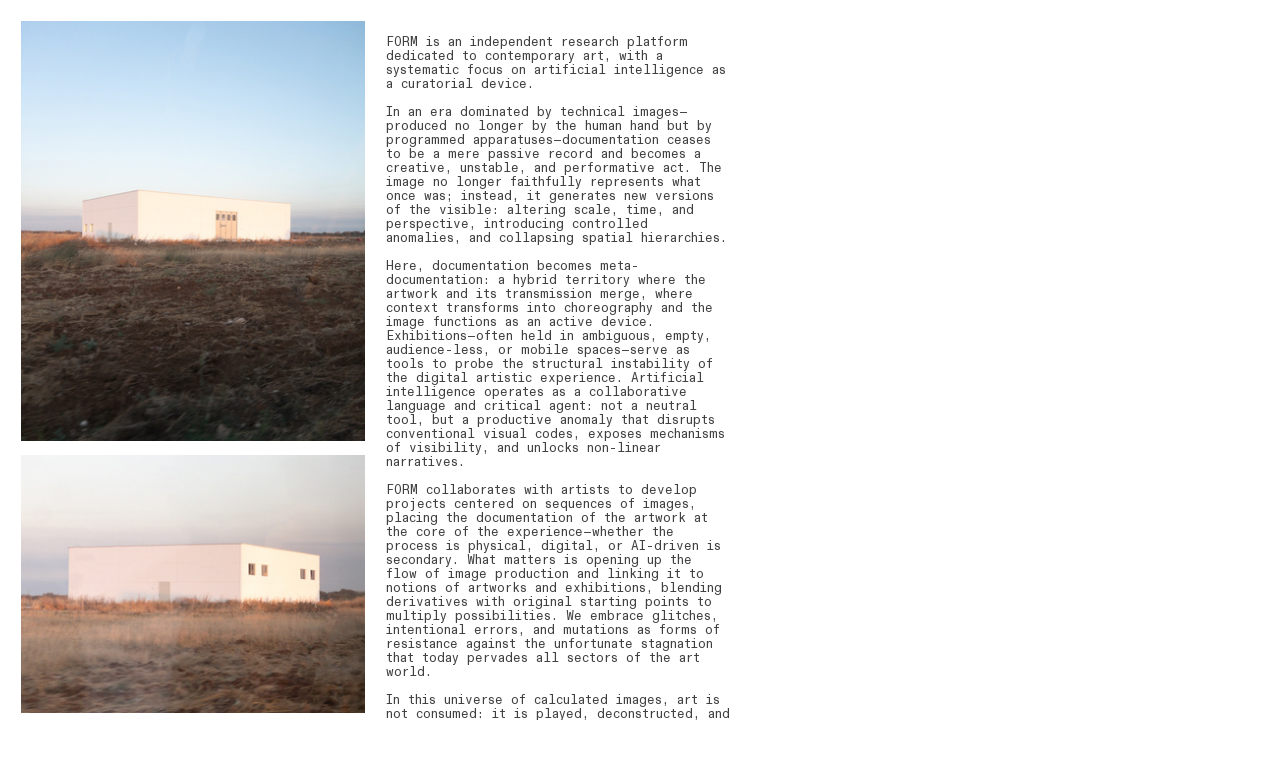

--- FILE ---
content_type: text/html; charset=utf-8
request_url: https://formatspace.org/ABOUT
body_size: 101253
content:
<!DOCTYPE html>
<html class="wf-initial-load">
	<head>
		<meta charset="utf-8">
		<meta name="viewport" content="width=device-width, initial-scale=1, shrink-to-fit=no">

		
			<title>ABOUT — FORM</title>
			<script>window.__PRELOADED_STATE__={"structure":{"byParent":{"root":["W1714826087","R2338550765","A3801275426","M3680228617"],"W1714826087":["H0957518017","G0738921767"],"R2338550765":["L3188233746"],"A3801275426":["E0261848549","V2418052247"]},"bySort":{"W1714826087":0,"H0957518017":1,"R2338550765":6,"L3188233746":7,"A3801275426":8,"E0261848549":44,"V2418052247":45,"M3680228617":46,"G0738921767":3},"indexById":{"W1714826087":0,"H0957518017":null,"R2338550765":1,"L3188233746":0,"A3801275426":2,"E0261848549":null,"V2418052247":null,"M3680228617":null,"G0738921767":1},"liveIndexes":{}},"site":{"id":2674467,"direct_link":"https://formatspace.org","display_url":"formatspace.org","site_url":"244071","domain":"formatspace.org","domain_active":true,"domain_purchased":true,"domain_pending":false,"css_url":"https://formatspace.org/stylesheet","rss_url":"https://formatspace.org/rss","favicon_url":"https://freight.cargo.site/t/original/i/C2319625824152862729270634250834/formm.ico","website_title":"FORM","access_level":"public","is_private":false,"is_deleted":false,"is_upgraded":true,"is_template":false,"show_cargo_logo":false,"has_annex_upgrade":true,"has_domain_addon":false,"has_commerce_addon":false,"has_storage_addon":false,"can_duplicate":false,"can_copy":false,"site_password_enabled":false,"recent_date":"2024-12-13 22:52:01","upgrade_expire_date":"","version":"Cargo3","total_file_size":1428044991,"promocode_type":"Comp","meta_tags":"","homepage_id":"L3188233746","homepage_purl":"home","mobile_homepage_id":"L3188233746","mobile_homepage_purl":"home","screenshot":{"id":71275753,"name":"screenshot-1341907248.jpg","hash":"F2731092711013361475792223896146","width":1792,"height":1120,"file_size":null,"file_type":"jpg","mime_type":"image/jpeg","is_image":true,"is_video":false},"site_preview_type":"screenshot","site_preview_image":[],"site_preview_url":"https://freight.cargo.site/w/1000/i/F2731092711013361475792223896146/screenshot-1341907248.jpg","has_site_description":true,"site_description":"cargo.site","custom_html":"","shop_id":95306,"fonts":[{"family":"Monument Grotesk Mono Variable","provider":"cargo"},{"family":"Diatype Variable","provider":"cargo"}],"tags":[]},"pages":{"byId":{"H0957518017":{"id":"H0957518017","title":"Info pane — Mobile","purl":"info-pane---mobile","page_type":"page","content":"\u003ccolumn-set mobile-gutter=\"0rem\" mobile-stack=\"false\">\u003ccolumn-unit slot=\"0\">\u003ca href=\"overview\" rel=\"history\">FORM\u003c/a>\u003c/column-unit>\u003ccolumn-unit slot=\"1\">\u003cdiv style=\"text-align: right;\">\u003cspan style=\"color: rgba(0, 0, 0, 0.4);\">2022 - 2023\u003cbr />\n 2024 - 2025\u003c/span>\u003c/div>\u003c/column-unit>\u003c/column-set>\u003ccolumn-set>\u003ccolumn-unit slot=\"0\">\u003c/column-unit>\u003ccolumn-unit slot=\"1\">\u003cdiv style=\"text-align: right;\">\u003c/div>\u003c/column-unit>\u003c/column-set>\u003cbr />","local_css":"[id=\"H0957518017\"] .page-layout {\n\tmax-width: 30%;\n}\n\n[id=\"H0957518017\"].page {\n\tjustify-content: flex-end;\n}","display":true,"stack":false,"pin":true,"overlay":false,"password_enabled":false,"page_count":null,"page_design_options":null,"backdrops":{"activeBackdrop":"none"},"pin_options":{"screen_visibility":"mobile","position":"top","overlay":true,"fixed":false,"adjust":true},"overlay_options":{},"thumb_media_id":null,"thumbnail":null,"thumb_meta":[],"media":[],"tags":[],"access_level":"public"},"L3188233746":{"id":"L3188233746","title":"HOME","purl":"home","page_type":"page","content":"\u003cu>\u003ca href=\"home\" rel=\"history\">FORM\u003c/a>\u003cbr />\n\u003cbr />\n\n\n\u003ca href=\"overview\" rel=\"history\">ALL PROJECTS\u003c/a>\n\n\u003cbr />\n\n\u003ca href=\"about\" rel=\"history\">ABOUT\u003c/a>\u003cbr />\n\u003cbr />\n\u003cmedia-item autoplay=\"true\" browser-default=\"true\" class=\"linked\" disable-zoom=\"true\" hash=\"Z2720499033347442980915097928274\" href=\"erris-huigens-anti-monuments\" limit-by=\"fit\" muted=\"true\" rel=\"history\" scale=\"75.2\">\u003c/media-item>\u003cbr />\n\u003c/u>\u003cbr />\n\u003cmedia-item class=\"linked\" hash=\"M2661371063097173911845539185234\" href=\"joe-gilmore\" limit-by=\"fit\" rel=\"history\" scale=\"81.3\">\u003c/media-item>\u003cbr />\n\u003cbr />\n\u003cmedia-item class=\"zoomable\" hash=\"P2113314669207274758719401656914\" scale=\"100%\">\u003c/media-item>\u003cbr />\n\u003cbr />\n\u003cmedia-item class=\"linked\" hash=\"W2713640051536926986193203921490\" href=\"https://arxiv.org/pdf/2410.05954\" limit-by=\"fit\" scale=\"135.8\" target=\"_blank\">\u003c/media-item>\u003cbr />\n\u003cbr />\n\u003cmedia-item class=\"zoomable\" hash=\"D2113323223183862666723000615506\" scale=\"87.8%\">\u003c/media-item>\u003cbr />\n\u003cbr />\n\u003cmedia-item class=\"zoomable\" hash=\"Y2113331743845630777607149355602\" scale=\"55.8%\">\u003c/media-item>\u003cbr />\n\u003cbr />\n\u003cmedia-item class=\"zoomable\" hash=\"S2387914539559388889483361157714\">\u003c/media-item>\u003cbr />\n\u003cbr />\n\u003cmedia-item browser-default=\"true\" disable-zoom=\"true\" hash=\"K2422131932054510458215511917138\" scale=\"74.2%\">\u003c/media-item>\u003cbr />\n\u003cbr />\n\u003cmedia-item class=\"zoomable\" hash=\"T2113319136768881738214578881106\">\u003c/media-item>\u003cbr />\n\u003cbr />\n\u003cmedia-item class=\"zoomable\" hash=\"B2113331743900971009828278010450\">\u003c/media-item>\u003cbr />\n\u003cbr />\n\u003cmedia-item class=\"zoomable\" hash=\"K2259853880003888587493663867474\" scale=\"86%\">\u003c/media-item>\u003cbr />\n\u003cbr />\n\u003cmedia-item class=\"zoomable\" hash=\"U2551069659876550056040218788434\" scale=\"99.1%\">\u003c/media-item>\u003cbr />\n\u003cbr />\n\u003cmedia-item class=\"zoomable\" hash=\"B2113339831636102454822959874642\" limit-by=\"fit\" scale=\"75.1\">\u003c/media-item>\u003cbr />","local_css":null,"display":true,"stack":false,"pin":false,"overlay":false,"password_enabled":false,"page_count":0,"page_design_options":null,"backdrops":{"activeBackdrop":"none","backdropSettings":{"wallpaper":{"margin":"0rem"}}},"pin_options":{"screen_visibility":"all","position":"top","overlay":true,"fixed":false,"adjust":true},"overlay_options":{},"thumb_media_id":9660026,"thumbnail":{"id":9660026,"name":"horizontal-2.svg","hash":"N837886007825863458656370895452","width":3001,"height":1876,"file_size":217,"file_type":"svg","mime_type":"image/svg+xml","is_image":true,"is_video":false,"is_url":false,"is_placeholder":true,"has_audio_track":false,"duration":null,"url":null,"url_id":null,"url_thumb":null,"url_type":null,"created_at":"2022-10-05 17:11:31.000000","updated_at":"2025-11-04 21:14:45.865736"},"thumb_meta":[],"media":[{"id":9660026,"name":"horizontal-2.svg","hash":"N837886007825863458656370895452","width":3001,"height":1876,"file_size":217,"file_type":"svg","mime_type":"image/svg+xml","is_image":true,"is_video":false,"is_url":false,"is_placeholder":true,"in_use":true,"created_at":"2022-10-05T17:11:31.000000Z","updated_at":"2025-11-04T21:14:45.865736Z"},{"id":47546662,"name":"Exhibition-view-1.jpg","hash":"P2113314669207274758719401656914","width":3500,"height":2625,"file_size":2182589,"file_type":"jpg","mime_type":"image/jpeg","is_image":true,"is_video":false,"is_url":false,"in_use":true,"created_at":"2024-12-13T23:03:37.478787Z","updated_at":"2024-12-13T23:03:37.478787Z"},{"id":47546829,"name":"6-3.jpg","hash":"T2113319136768881738214578881106","width":2541,"height":3283,"file_size":691906,"file_type":"jpg","mime_type":"image/jpeg","is_image":true,"is_video":false,"is_url":false,"in_use":true,"created_at":"2024-12-13T23:07:39.503673Z","updated_at":"2024-12-13T23:07:39.503673Z"},{"id":47546973,"name":"IMG_1441.jpeg","hash":"D2113323223183862666723000615506","width":1592,"height":2123,"file_size":1401671,"file_type":"jpeg","mime_type":"image/jpeg","is_image":true,"is_video":false,"is_url":false,"in_use":true,"created_at":"2024-12-13T23:11:21.127444Z","updated_at":"2024-12-13T23:11:21.127444Z"},{"id":47547187,"name":"11.jpeg","hash":"Y2113331743845630777607149355602","width":2133,"height":2844,"file_size":3121409,"file_type":"jpeg","mime_type":"image/jpeg","is_image":true,"is_video":false,"is_url":false,"in_use":true,"created_at":"2024-12-13T23:19:02.941915Z","updated_at":"2024-12-13T23:19:02.941915Z"},{"id":47547188,"name":"DiogoTudela_2023_MotordromoSintetico_Img04.jpg","hash":"B2113331743900971009828278010450","width":4250,"height":2833,"file_size":3771779,"file_type":"jpg","mime_type":"image/jpeg","is_image":true,"is_video":false,"is_url":false,"in_use":true,"created_at":"2024-12-13T23:19:02.945302Z","updated_at":"2024-12-13T23:19:02.945302Z"},{"id":47547392,"name":"3-1.jpg","hash":"B2113339831636102454822959874642","width":3674,"height":5652,"file_size":3522282,"file_type":"jpg","mime_type":"image/jpeg","is_image":true,"is_video":false,"is_url":false,"in_use":true,"created_at":"2024-12-13T23:26:21.395030Z","updated_at":"2024-12-13T23:26:21.395030Z"},{"id":53336014,"name":"vvvffff.jpg","hash":"K2259853880003888587493663867474","width":3828,"height":2681,"file_size":3310885,"file_type":"jpg","mime_type":"image/jpeg","is_image":true,"is_video":false,"is_url":false,"in_use":true,"created_at":"2025-03-15T21:42:05.257129Z","updated_at":"2025-03-15T21:42:05.257129Z"},{"id":58811487,"name":"IMG_0315-1.jpg","hash":"S2387914539559388889483361157714","width":1874,"height":1250,"file_size":452397,"file_type":"jpg","mime_type":"image/jpeg","is_image":true,"is_video":false,"is_url":false,"in_use":true,"created_at":"2025-06-04T06:05:06.319548Z","updated_at":"2025-06-04T06:05:06.319548Z"},{"id":60135517,"name":"Rain in the Garden - Interview with Painter Lois Dodd","hash":"K2422131932054510458215511917138","width":200,"height":113,"mime_type":"text/uri-list","is_image":false,"is_video":false,"is_url":true,"in_use":true,"url":"https://www.youtube.com/watch?v=WVPWUFI6tGQ","url_id":"WVPWUFI6tGQ","url_thumb":"https://i.ytimg.com/vi/WVPWUFI6tGQ/hqdefault.jpg","url_type":"youtube","created_at":"2025-06-25T17:20:35.238422Z","updated_at":"2025-06-25T17:20:35.238422Z"},{"id":64544739,"name":"XXX-1.png","hash":"U2551069659876550056040218788434","width":2160,"height":3840,"file_size":2895710,"file_type":"png","mime_type":"image/png","is_image":true,"is_video":false,"is_url":false,"in_use":true,"created_at":"2025-09-14T14:56:03.861646Z","updated_at":"2025-09-14T14:56:03.861646Z"},{"id":68852440,"name":"void-1.jpg","hash":"M2661371063097173911845539185234","width":641,"height":882,"file_size":281206,"file_type":"jpg","mime_type":"image/jpeg","is_image":true,"is_video":false,"is_url":false,"in_use":true,"created_at":"2025-11-22T19:53:35.030069Z","updated_at":"2025-11-22T19:53:35.030069Z"},{"id":70772067,"name":"paper-from-2.jpg","hash":"W2713640051536926986193203921490","width":2164,"height":3247,"file_size":1411653,"file_type":"jpg","mime_type":"image/jpeg","is_image":true,"is_video":false,"is_url":false,"in_use":true,"created_at":"2025-12-25T14:58:42.009998Z","updated_at":"2025-12-25T14:58:42.009998Z"},{"id":70949974,"name":"doc.mp4","hash":"Z2720499033347442980915097928274","width":1280,"height":720,"file_size":10836352,"file_type":"mp4","mime_type":"video/mp4","is_image":false,"is_video":true,"is_url":false,"in_use":true,"has_audio_track":true,"duration":72,"created_at":"2025-12-29T22:15:48.076580Z","updated_at":"2025-12-29T22:16:10.997615Z","poster":{"id":70949975,"name":"doc.jpg","hash":"R2720499045983462671406140785234","width":1280,"height":720,"file_size":814131,"file_type":"jpg","mime_type":"image/jpg","is_image":true,"is_video":false,"is_url":false,"in_use":false,"created_at":"2025-12-29T22:15:48.372306Z","updated_at":"2025-12-29T22:15:48.372306Z"}}],"tags":[],"access_level":"public"},"E0261848549":{"id":"E0261848549","title":"Page header mobile","purl":"page-header-mobile","page_type":"page","content":"\u003ccolumn-set gutter=\"2\" mobile-gutter=\"2rem\" mobile-stack=\"false\">\u003ccolumn-unit slot=\"0\">\u003ca href=\"overview\" rel=\"history\">BACK\u003c/a>\u003c/column-unit>\u003ccolumn-unit slot=\"1\">\u003cdiv style=\"text-align: right\">\u003ca href=\"#\" rel=\"next-page\">NEXT\u003ctext-icon icon=\"rightwards-arrow\">\u003c/text-icon>\u003c/a>\u003c/div>\u003c/column-unit>\u003c/column-set>\u003cbr />\n\u003chr />","local_css":"[id=\"E0261848549\"] .page-content {\n\tpadding-bottom: 0rem;\n}\n\n[id=\"E0261848549\"] .page-layout {\n\tmax-width: 100%;\n}","display":true,"stack":false,"pin":true,"overlay":false,"password_enabled":false,"page_count":null,"page_design_options":null,"backdrops":{"activeBackdrop":"none"},"pin_options":{"screen_visibility":"mobile","position":"top","overlay":true,"fixed":false,"adjust":true},"overlay_options":{},"thumb_media_id":null,"thumbnail":null,"thumb_meta":[],"media":[],"tags":[],"access_level":"public"},"V2418052247":{"id":"V2418052247","title":"Page footer","purl":"page-footer","page_type":"page","content":"\u003chr />\u003cbr />\n\u003ca href=\"#\" rel=\"home-page\">INDEX\u003c/a>  \u003ca href=\"#\" rel=\"next-page\">NEXT\u003ctext-icon icon=\"rightwards-arrow\">\u003c/text-icon>\u003c/a>","local_css":"[id=\"V2418052247\"] .page-layout {\n\tmax-width: 100%;\n}","display":true,"stack":false,"pin":true,"overlay":false,"password_enabled":false,"page_count":null,"page_design_options":null,"backdrops":{"activeBackdrop":"none"},"pin_options":{"screen_visibility":"all","position":"bottom","overlay":true,"fixed":false,"adjust":true},"overlay_options":{},"thumb_media_id":null,"thumbnail":null,"thumb_meta":{},"media":[],"tags":[],"access_level":"public"},"M3680228617":{"id":"M3680228617","title":"Bottom right footer","purl":"bottom-right-footer","page_type":"page","content":"\u003cspan style=\"color: rgba(0, 0, 0, 0.4);\">\n\n\u003c/span>","local_css":"[id=\"M3680228617\"].page {\n\tjustify-content: flex-end;\n}\n\n[id=\"M3680228617\"] .page-layout {\n\tmax-width: 30%;\n}","display":true,"stack":false,"pin":true,"overlay":false,"password_enabled":false,"page_count":null,"page_design_options":null,"backdrops":{"activeBackdrop":"none"},"pin_options":{"screen_visibility":"desktop","position":"bottom","overlay":true,"fixed":true,"adjust":false},"overlay_options":{},"thumb_media_id":null,"thumbnail":null,"thumb_meta":[],"media":[],"tags":[],"access_level":"public"},"G0738921767":{"id":"G0738921767","title":"ABOUT","purl":"about","page_type":"page","content":"\u003ccolumn-set gutter=\"2rem\" mobile-hide-empty=\"false\" mobile-stack=\"true\">\u003ccolumn-unit slot=\"0\" span=\"5\">\u003cmedia-item class=\"zoomable\" hash=\"C2458609209617361642028409848402\">\u003c/media-item>\u003cbr />\n\u003cbr />\n\n\u003cmedia-item class=\"zoomable\" hash=\"P2458609209580468153880990745170\">\u003c/media-item>\u003cbr />\n\u003cbr />\n\u003cmedia-item class=\"zoomable\" hash=\"U2684874726423711563570099290706\">\u003c/media-item>\u003cbr />\n\u003cbr />\n\u003cmedia-item class=\"zoomable\" hash=\"I2458609209598914897954700296786\">\u003c/media-item>\u003cbr />\n\u003cbr />\n\u003cbr />\n\u003c/column-unit>\u003ccolumn-unit slot=\"1\" span=\"5\">\n\n\n\n\n\n\n\u003cbr />\nFORM is an independent research platform dedicated to contemporary art, with a systematic focus on artificial intelligence as a curatorial device.\u003cbr />\n\n\u003cbr />\nIn an era dominated by technical images—produced no longer by the human hand but by programmed apparatuses—documentation ceases to be a mere passive record and becomes a creative, unstable, and performative act. The image no longer faithfully represents what once was; instead, it generates new versions of the visible: altering scale, time, and perspective, introducing controlled anomalies, and collapsing spatial hierarchies.\u003cbr />\n\n\u003cbr />\nHere, documentation becomes meta-documentation: a hybrid territory where the artwork and its transmission merge, where context transforms into choreography and the image functions as an active device. Exhibitions—often held in ambiguous, empty, audience-less, or mobile spaces—serve as tools to probe the structural instability of the digital artistic experience. Artificial intelligence operates as a collaborative language and critical agent: not a neutral tool, but a productive anomaly that disrupts conventional visual codes, exposes mechanisms of visibility, and unlocks non-linear narratives.\u003cbr />\n\n\u003cbr />\nFORM collaborates with artists to develop projects centered on sequences of images, placing the documentation of the artwork at the core of the experience—whether the process is physical, digital, or AI-driven is secondary. What matters is opening up the flow of image production and linking it to notions of artworks and exhibitions, blending derivatives with original starting points to multiply possibilities. We embrace glitches, intentional errors, and mutations as forms of resistance against the unfortunate stagnation that today pervades all sectors of the art world.\u003cbr />\n\n\u003cbr />\nIn this universe of calculated images, art is not consumed: it is played, deconstructed, and reinvented—both against and alongside the programs that generate it.\u003cbr />\n\u003cbr />\n\u003cbr />\n\u003cbr />\n\n\n\n\n\u003c/column-unit>\u003ccolumn-unit slot=\"2\" span=\"2\">\u003c/column-unit>\u003c/column-set>\n\n\n\n\u003cbr />\u003ccolumn-set gutter=\"2rem\">\u003ccolumn-unit slot=\"0\" span=\"5\">\u003c/column-unit>\u003ccolumn-unit slot=\"1\" span=\"5\">\u003c/column-unit>\u003ccolumn-unit slot=\"2\" span=\"2\">\u003c/column-unit>\u003c/column-set>\n\n\n\n\u003cbr />\u003ccolumn-set gutter=\"2rem\">\u003ccolumn-unit slot=\"0\" span=\"5\">\u003c/column-unit>\u003ccolumn-unit slot=\"1\" span=\"2\">\u003c/column-unit>\u003ccolumn-unit slot=\"2\" span=\"5\">\u003c/column-unit>\u003c/column-set>\n\n\n\n\u003cbr />\u003ccolumn-set gutter=\"2rem\">\u003ccolumn-unit slot=\"0\" span=\"5\">\u003c/column-unit>\u003ccolumn-unit slot=\"1\" span=\"5\">\u003c/column-unit>\u003ccolumn-unit slot=\"2\" span=\"2\">\u003c/column-unit>\u003c/column-set>\u003ccolumn-set gutter=\"2rem\">\u003ccolumn-unit slot=\"0\" span=\"5\">\u003c/column-unit>\u003ccolumn-unit slot=\"1\" span=\"5\">\u003c/column-unit>\u003ccolumn-unit slot=\"2\" span=\"2\">\u003cbr />\n\u003cbr />\n\u003ch2>\u003c/h2>\u003cbr />\n\u003c/column-unit>\u003c/column-set>\n\n\u003ccolumn-set gutter=\"2rem\">\u003ccolumn-unit slot=\"0\" span=\"5\">\u003c/column-unit>\u003ccolumn-unit slot=\"1\" span=\"5\">\u003c/column-unit>\u003ccolumn-unit slot=\"2\" span=\"2\">\u003c/column-unit>\u003c/column-set>\n\n\u003cbr />ù","local_css":null,"display":true,"stack":false,"pin":false,"overlay":false,"password_enabled":false,"page_count":0,"page_design_options":null,"backdrops":{"activeBackdrop":"none","backdropSettings":{"wallpaper":{"margin":"0rem"}}},"pin_options":{"screen_visibility":"all","position":"top","overlay":true,"fixed":false,"adjust":true},"overlay_options":{},"thumb_media_id":9660026,"thumbnail":{"id":9660026,"name":"horizontal-2.svg","hash":"N837886007825863458656370895452","width":3001,"height":1876,"file_size":217,"file_type":"svg","mime_type":"image/svg+xml","is_image":true,"is_video":false,"is_url":false,"is_placeholder":true,"has_audio_track":false,"duration":null,"url":null,"url_id":null,"url_thumb":null,"url_type":null,"created_at":"2022-10-05 17:11:31.000000","updated_at":"2025-11-04 21:14:45.865736"},"thumb_meta":[],"media":[{"id":9660026,"name":"horizontal-2.svg","hash":"N837886007825863458656370895452","width":3001,"height":1876,"file_size":217,"file_type":"svg","mime_type":"image/svg+xml","is_image":true,"is_video":false,"is_url":false,"is_placeholder":true,"in_use":true,"created_at":"2022-10-05T17:11:31.000000Z","updated_at":"2025-11-04T21:14:45.865736Z"},{"id":47546662,"name":"Exhibition-view-1.jpg","hash":"P2113314669207274758719401656914","width":3500,"height":2625,"file_size":2182589,"file_type":"jpg","mime_type":"image/jpeg","is_image":true,"is_video":false,"is_url":false,"in_use":false,"created_at":"2024-12-13T23:03:37.478787Z","updated_at":"2024-12-13T23:03:37.478787Z"},{"id":47546752,"name":"distort_3_s_sapiens-000038.png","hash":"E2113317187519882213399969170002","width":1800,"height":1800,"file_size":251211,"file_type":"png","mime_type":"image/png","is_image":true,"is_video":false,"is_url":false,"in_use":false,"created_at":"2024-12-13T23:05:53.833906Z","updated_at":"2024-12-13T23:05:53.833906Z"},{"id":47546829,"name":"6-3.jpg","hash":"T2113319136768881738214578881106","width":2541,"height":3283,"file_size":691906,"file_type":"jpg","mime_type":"image/jpeg","is_image":true,"is_video":false,"is_url":false,"in_use":false,"created_at":"2024-12-13T23:07:39.503673Z","updated_at":"2024-12-13T23:07:39.503673Z"},{"id":47546861,"name":"B-1.jpg","hash":"S2113319919630253482374239912530","width":3600,"height":2580,"file_size":1549283,"file_type":"jpg","mime_type":"image/jpeg","is_image":true,"is_video":false,"is_url":false,"in_use":false,"created_at":"2024-12-13T23:08:21.941895Z","updated_at":"2024-12-13T23:08:21.941895Z"},{"id":47546973,"name":"IMG_1441.jpeg","hash":"D2113323223183862666723000615506","width":1592,"height":2123,"file_size":1401671,"file_type":"jpeg","mime_type":"image/jpeg","is_image":true,"is_video":false,"is_url":false,"in_use":false,"created_at":"2024-12-13T23:11:21.127444Z","updated_at":"2024-12-13T23:11:21.127444Z"},{"id":47547002,"name":"17.jpg","hash":"F2113324497060668164883506561618","width":2080,"height":1493,"file_size":374998,"file_type":"jpg","mime_type":"image/jpeg","is_image":true,"is_video":false,"is_url":false,"in_use":false,"created_at":"2024-12-13T23:12:30.097524Z","updated_at":"2024-12-13T23:12:30.097524Z"},{"id":47547044,"name":"2-5.jpg","hash":"N2113326657045271987756033933906","width":4250,"height":2833,"file_size":2562907,"file_type":"jpg","mime_type":"image/jpeg","is_image":true,"is_video":false,"is_url":false,"in_use":false,"created_at":"2024-12-13T23:14:27.191714Z","updated_at":"2024-12-13T23:14:27.191714Z"},{"id":47547045,"name":"InstallationView7.jpg","hash":"Z2113326657026825243682324382290","width":3490,"height":2327,"file_size":2714107,"file_type":"jpg","mime_type":"image/jpeg","is_image":true,"is_video":false,"is_url":false,"in_use":false,"created_at":"2024-12-13T23:14:27.198699Z","updated_at":"2024-12-13T23:14:27.198699Z"},{"id":47547046,"name":"1---project-view--Manor-Grunewald--RE--Painting-Class--FORM--2023-.jpg","hash":"N2113326657063718731829743485522","width":2669,"height":1916,"file_size":1115194,"file_type":"jpg","mime_type":"image/jpeg","is_image":true,"is_video":false,"is_url":false,"in_use":false,"created_at":"2024-12-13T23:14:27.214274Z","updated_at":"2024-12-13T23:14:27.214274Z"},{"id":47547047,"name":"-FORM-11.jpg","hash":"P2113326656989931755534905279058","width":2920,"height":2096,"file_size":1069104,"file_type":"jpg","mime_type":"image/jpeg","is_image":true,"is_video":false,"is_url":false,"in_use":false,"created_at":"2024-12-13T23:14:27.251790Z","updated_at":"2024-12-13T23:14:27.251790Z"},{"id":47547187,"name":"11.jpeg","hash":"Y2113331743845630777607149355602","width":2133,"height":2844,"file_size":3121409,"file_type":"jpeg","mime_type":"image/jpeg","is_image":true,"is_video":false,"is_url":false,"in_use":false,"created_at":"2024-12-13T23:19:02.941915Z","updated_at":"2024-12-13T23:19:02.941915Z"},{"id":47547188,"name":"DiogoTudela_2023_MotordromoSintetico_Img04.jpg","hash":"B2113331743900971009828278010450","width":4250,"height":2833,"file_size":3771779,"file_type":"jpg","mime_type":"image/jpeg","is_image":true,"is_video":false,"is_url":false,"in_use":false,"created_at":"2024-12-13T23:19:02.945302Z","updated_at":"2024-12-13T23:19:02.945302Z"},{"id":47547189,"name":"Outside-the-white-cube---form---5..jpg","hash":"E2113331743937864497975697113682","width":4250,"height":3188,"file_size":1838400,"file_type":"jpg","mime_type":"image/jpeg","is_image":true,"is_video":false,"is_url":false,"in_use":false,"created_at":"2024-12-13T23:19:02.950074Z","updated_at":"2024-12-13T23:19:02.950074Z"},{"id":47547190,"name":"lut-1.jpg","hash":"T2113331743956311242049406665298","width":4250,"height":3051,"file_size":2933091,"file_type":"jpg","mime_type":"image/jpeg","is_image":true,"is_video":false,"is_url":false,"in_use":false,"created_at":"2024-12-13T23:19:02.954201Z","updated_at":"2024-12-13T23:19:02.954201Z"},{"id":47547191,"name":"Francesco-De-Prezzo---Placeholder-Sculptures--2.jpg","hash":"O2113331743919417753901987562066","width":3465,"height":2598,"file_size":1944796,"file_type":"jpg","mime_type":"image/jpeg","is_image":true,"is_video":false,"is_url":false,"in_use":false,"created_at":"2024-12-13T23:19:02.954628Z","updated_at":"2024-12-13T23:19:02.954628Z"},{"id":47547386,"name":"Ben-Cullen-Williams-at-FORM-6.jpg","hash":"U2113339831617655710749250323026","width":2358,"height":1759,"file_size":690208,"file_type":"jpg","mime_type":"image/jpeg","is_image":true,"is_video":false,"is_url":false,"in_use":false,"created_at":"2024-12-13T23:26:21.368092Z","updated_at":"2024-12-13T23:26:21.368092Z"},{"id":47547387,"name":"10-platforms-jan-domicz.jpg","hash":"U2113339831543868734454412116562","width":2500,"height":3500,"file_size":1047153,"file_type":"jpg","mime_type":"image/jpeg","is_image":true,"is_video":false,"is_url":false,"in_use":false,"created_at":"2024-12-13T23:26:21.378956Z","updated_at":"2024-12-13T23:26:21.378956Z"},{"id":47547388,"name":"Erris-Huigens-2.jpg","hash":"U2113339831433188270012154806866","width":2469,"height":1777,"file_size":1049611,"file_type":"jpg","mime_type":"image/jpeg","is_image":true,"is_video":false,"is_url":false,"in_use":false,"created_at":"2024-12-13T23:26:21.380003Z","updated_at":"2024-12-13T23:26:21.380003Z"},{"id":47547389,"name":"manuel-Fois-at-Form-11--2.jpg","hash":"D2113339831580762222601831219794","width":2940,"height":2135,"file_size":2167782,"file_type":"jpg","mime_type":"image/jpeg","is_image":true,"is_video":false,"is_url":false,"in_use":false,"created_at":"2024-12-13T23:26:21.381375Z","updated_at":"2024-12-13T23:26:21.381375Z"},{"id":47547390,"name":"4-1.jpg","hash":"G2113339831525421990380702564946","width":1750,"height":1260,"file_size":406379,"file_type":"jpg","mime_type":"image/jpeg","is_image":true,"is_video":false,"is_url":false,"in_use":false,"created_at":"2024-12-13T23:26:21.390723Z","updated_at":"2024-12-13T23:26:21.390723Z"},{"id":47547391,"name":"s.-mercure-at-FORM--1.jpg","hash":"J2113339831562315478528121668178","width":2423,"height":1808,"file_size":1557144,"file_type":"jpg","mime_type":"image/jpeg","is_image":true,"is_video":false,"is_url":false,"in_use":false,"created_at":"2024-12-13T23:26:21.394472Z","updated_at":"2024-12-13T23:26:21.394472Z"},{"id":47547392,"name":"3-1.jpg","hash":"B2113339831636102454822959874642","width":3674,"height":5652,"file_size":3522282,"file_type":"jpg","mime_type":"image/jpeg","is_image":true,"is_video":false,"is_url":false,"in_use":false,"created_at":"2024-12-13T23:26:21.395030Z","updated_at":"2024-12-13T23:26:21.395030Z"},{"id":47547393,"name":"JG_FORM_-21.jpg","hash":"G2113339831654549198896669426258","width":1584,"height":2208,"file_size":958354,"file_type":"jpg","mime_type":"image/jpeg","is_image":true,"is_video":false,"is_url":false,"in_use":false,"created_at":"2024-12-13T23:26:21.395196Z","updated_at":"2024-12-13T23:26:21.395196Z"},{"id":47547394,"name":"vvv.JPG","hash":"G2113339831599208966675540771410","width":825,"height":579,"file_size":10163,"file_type":"JPG","mime_type":"image/jpeg","is_image":true,"is_video":false,"is_url":false,"in_use":false,"created_at":"2024-12-13T23:26:21.398339Z","updated_at":"2024-12-13T23:26:21.398339Z"},{"id":47547889,"name":"jo3.14__2c0b1a56-4795-4224-bb01-dc360a6282ca.png","hash":"K2113358772660683619422011425362","width":1024,"height":1024,"file_size":1603605,"file_type":"png","mime_type":"image/png","is_image":true,"is_video":false,"is_url":false,"in_use":false,"created_at":"2024-12-13T23:43:28.183178Z","updated_at":"2024-12-13T23:43:28.183178Z"},{"id":47549847,"name":"s.-mercure-at-FORM--1-1.jpg","hash":"Q2113431372699677778861086245458","width":2423,"height":1808,"file_size":1557144,"file_type":"jpg","mime_type":"image/jpeg","is_image":true,"is_video":false,"is_url":false,"in_use":false,"created_at":"2024-12-14T00:49:03.547558Z","updated_at":"2024-12-14T00:49:03.547558Z"},{"id":61389418,"name":"IMG_7240.JPG","hash":"C2458609209617361642028409848402","width":2880,"height":3516,"file_size":5362232,"file_type":"JPG","mime_type":"image/jpeg","is_image":true,"is_video":false,"is_url":false,"in_use":true,"created_at":"2025-07-18T14:37:52.480926Z","updated_at":"2025-07-18T14:37:52.480926Z"},{"id":61389420,"name":"IMG_7241.JPG","hash":"P2458609209580468153880990745170","width":2907,"height":2180,"file_size":3905964,"file_type":"JPG","mime_type":"image/jpeg","is_image":true,"is_video":false,"is_url":false,"in_use":true,"created_at":"2025-07-18T14:37:52.486419Z","updated_at":"2025-07-18T14:37:52.486419Z"},{"id":61389419,"name":"IMG_7239.JPG","hash":"I2458609209598914897954700296786","width":3316,"height":3807,"file_size":5790765,"file_type":"JPG","mime_type":"image/jpeg","is_image":true,"is_video":false,"is_url":false,"in_use":true,"created_at":"2025-07-18T14:37:52.488241Z","updated_at":"2025-07-18T14:37:52.488241Z"},{"id":69775210,"name":"space.png","hash":"U2684874726423711563570099290706","width":4800,"height":3584,"file_size":16998271,"file_type":"png","mime_type":"image/png","is_image":true,"is_video":false,"is_url":false,"in_use":true,"created_at":"2025-12-07T13:49:10.352760Z","updated_at":"2025-12-07T13:49:10.352760Z"}],"tags":[],"access_level":"public"}}},"sets":{"byId":{"root":{"id":"root","title":"Root","purl":null,"page_type":"set","content":null,"local_css":null,"display":false,"stack":false,"pin":false,"overlay":false,"password_enabled":false,"page_count":3,"page_design_options":null,"backdrops":null,"pin_options":{},"overlay_options":{},"thumb_media_id":null,"thumbnail":null,"thumb_meta":{},"media":[],"tags":[],"access_level":"public"},"W1714826087":{"id":"W1714826087","title":"Homepage","purl":"homepage","page_type":"set","content":null,"local_css":null,"display":true,"stack":false,"pin":false,"overlay":false,"password_enabled":false,"page_count":4,"page_design_options":null,"backdrops":null,"pin_options":{},"overlay_options":{},"thumb_media_id":null,"thumbnail":null,"thumb_meta":[],"media":[],"tags":[],"access_level":"public"},"R2338550765":{"id":"R2338550765","title":"NEW HOME","purl":"new-home","page_type":"set","content":null,"local_css":null,"display":true,"stack":false,"pin":false,"overlay":false,"password_enabled":false,"page_count":1,"page_design_options":null,"backdrops":null,"pin_options":{},"overlay_options":{},"thumb_media_id":null,"thumbnail":null,"thumb_meta":[],"media":[],"tags":[],"access_level":"public"},"A3801275426":{"id":"A3801275426","title":"Pages","purl":"pages","page_type":"set","content":null,"local_css":null,"display":true,"stack":false,"pin":false,"overlay":false,"password_enabled":false,"page_count":35,"page_design_options":null,"backdrops":null,"pin_options":{},"overlay_options":{},"thumb_media_id":null,"thumbnail":null,"thumb_meta":[],"media":[],"tags":[],"access_level":"public"}}},"media":{"data":[]},"css":{"id":563763,"stylesheet":"html {\n\t--mobile-scale: 1.3;\n\t--mobile-padding-offset: 0.45;\n}\n\nbody {\n\t--swatch-1: rgba(0, 0, 0, 0.85);\n\t--swatch-2: rgba(0, 0, 0, 0.75);\n\t--swatch-3: rgba(0, 0, 0, 0.6);\n\t--swatch-4: rgba(0, 0, 0, 0.4);\n    --swatch-5: rgba(0, 0, 0, 0.25);\n}\n\nbody.mobile {\n}\n\na:active,\n.linked:active,\n.zoomable::part(media):active {\n\topacity: 0.7;\n}\n\n.page a.active {\n\tcolor: #ff0000;\n}\n\nsub {\n\tposition: relative;\n\tvertical-align: baseline;\n\ttop: 0.3em;\n}\n\nsup {\n\tposition: relative;\n\tvertical-align: baseline;\n\ttop: -0.4em;\n}\n\n.small-caps {\n\tfont-variant: small-caps;\n    text-transform: lowercase;\n}\n\nol {\n\tmargin: 0;\n\tpadding: 0 0 0 2.5em;\n\tlist-style-type: decimal-leading-zero;\n}\n\nul {\n\tmargin: 0;\n\tpadding: 0 0 0 2.0em;\n}\n\nul.lineated {\n\tmargin: 0;\n\tpadding: 0;\n\tlist-style-type: none;\n\tmargin: 0 0 0 3em;\n\ttext-indent: -3em;\n}\n\nblockquote {\n\tmargin: 0;\n\tpadding: 0 0 0 2em;\n}\n\nhr {\n\tbackground: rgba(0, 0, 0, 0.15);\n\tborder: 0;\n    height: 1px;\n    display: block;\n\tmargin-top: 0.5em;\n\tmargin-bottom: 0.5em;\n\theight: 1px;\n}\n\n.content {\n\tborder-color: rgba(0,0,0,.85);\n}\n\nbodycopy {\n\tfont-size: 1.2rem;\n\tfont-weight: 400;\n\tcolor: rgba(0, 0, 0, 0.75);\n\tfont-family: \"Monument Grotesk Mono Variable\";\n\tfont-style: normal;\n\tline-height: 1.2;\n\tletter-spacing: 0em;\n\tdisplay: block;\n\tfont-variation-settings: 'slnt' 0, 'MONO' 1;\n}\n\nbodycopy a {\n\tcolor: rgba(0, 0, 0, 0.75);\n\ttext-decoration: underline;\n}\n\nbodycopy a:hover {\n}\n\nh1 {\n\tfont-family: \"Monument Grotesk Mono Variable\";\n\tfont-style: normal;\n\tfont-weight: 400;\n\tmargin: 0;\n\tfont-size: 3.5rem;\n\tline-height: 0.9;\n\tcolor: rgba(0, 0, 0, 0.85);\n\tletter-spacing: 0em;\n\tfont-variation-settings: 'slnt' 0, 'MONO' 1;\n}\n\nh1 a {\n\tcolor: rgba(0, 0, 0, 0.85);\n\ttext-decoration: none;\n}\n\nh1 a:hover {\n}\n\nh2 {\n\tfont-family: \"Monument Grotesk Mono Variable\";\n\tfont-style: normal;\n\tfont-weight: 500;\n\tmargin: 0;\n\tcolor: rgba(0, 0, 0, 0.75);\n\tfont-size: 2.2rem;\n\tline-height: 1.3;\n\tletter-spacing: 0em;\n\tfont-variation-settings: 'slnt' 0, 'MONO' 1;\n}\n\nh2 a {\n\tcolor: rgba(0, 0, 0, 0.75);\n\ttext-decoration: none;\n}\n\nh2 a:hover {\n}\n\n.caption {\n\tfont-size: 1.1rem;\n\tfont-weight: 500;\n\tcolor: rgba(0, 0, 0, 0.75);\n\tfont-family: \"Diatype Variable\";\n\tfont-style: normal;\n\tline-height: 1.2;\n\tletter-spacing: 0em;\n\tdisplay: block;\n\tfont-variation-settings: 'slnt' 0, 'MONO' 0;\n}\n\n.caption a {\n\tcolor: #0033ff;\n\ttext-decoration: underline;\n}\n\n.caption a:hover {\n}\n\nmedia-item .caption {\n\tmargin-top: .5em;\n}\n\ngallery-grid .caption,\ngallery-columnized .caption,\ngallery-justify .caption {\n\tmargin-bottom: 2em;\n}\n\n[thumbnail-index] .caption {\n\ttext-align: center;\n}\n\n[thumbnail-index] .caption .tags {\n\tmargin-top: 0.25em;\n}\n\n.page {\n\tjustify-content: flex-start;\n}\n\n.page-content {\n\tpadding: 2rem;\n\ttext-align: left;\n}\n\n.mobile [id] .page-layout {\n\tmax-width: 100%;\n}\n\n.page-layout {\n\talign-items: flex-start;\n\tmax-width: 70%;\n}\n\nmedia-item::part(media) {\n\tborder: 0;\n\tpadding: 0;\n}\n\n.quick-view {\n\theight: 100%;\n\twidth: 100%;\n\tpadding: 3rem;\n\tmargin-top: auto;\n\tmargin-right: auto;\n\tmargin-bottom: auto;\n\tmargin-left: auto;\n}\n\n.quick-view-background {\n\tbackground-color: #ffffff;\n}\n\n.quick-view .caption {\n\tcolor: rgba(255, 255, 255, 1.0);\n\tpadding: 20px 0;\n\ttext-align: center;\n\ttransition: 100ms opacity ease-in-out;\n\tposition: absolute;\n\tbottom: 0;\n\tleft: 0;\n\tright: 0;\n}\n\n.quick-view .caption-background {\n\tpadding: 0.5rem 1rem;\n\tdisplay: inline-block;\n\tbackground: rgba(0, 0, 0, 0.5);\n\tborder-radius: .5rem;\n\ttext-align: left;\n\tmax-width: 50rem;\n}\n\n.mobile .quick-view {\n\twidth: 100%;\n\theight: 100%;\n\tmargin: 0;\n\tpadding: 10px;\n}\n\n.mobile .quick-view .caption {\n\tpadding: 10px 0;\n}\n\n.mobile .quick-view .caption-background {\n\tmax-width: 100vw;\n}\n\n.mobile .quick-view .caption-background {\n\tmax-width: 100vw;\n}\n\n::part(slideshow-nav) {\n\t--button-size: 30px;\n\t--button-inset: 20px;\n\t--button-icon-color: rgba(255, 255, 255, 0.9);\n\t--button-icon-stroke-width: 1.5px;\n\t--button-icon-stroke-linecap: none;\n\t--button-background-color: rgba(87, 87, 87, 0.35);\n\t--button-background-radius: 50%;\n\t--button-active-opacity: 0.7;\n}\n\ngallery-slideshow::part(slideshow-nav) {\n\t--button-inset: 15px;\n}\n\n.quick-view::part(slideshow-nav) {\n}\n\n.wallpaper-slideshow::part(slideshow-nav) {\n}\n\n.mobile ::part(slideshow-nav) {\n\t--button-inset: 10px;\n}\n\n.mobile .quick-view::part(slideshow-nav) {\n\t--button-inset: 25px;\n}\n\nshop-product {\n\tfont-size: 1.2rem;\n\tmax-width: 22rem;\n\tfont-family: \"Diatype Variable\";\n\tfont-style: normal;\n\tfont-weight: 400;\n\tfont-variation-settings: 'slnt' 0, 'MONO' 0;\n\tletter-spacing: 0em;\n\tmargin-bottom: 1em;\n}\n\nshop-product::part(price) {\n\tcolor: rgba(0, 0, 0, 0.75);\n\tline-height: 1.1;\n\tmargin-bottom: 0.5em;\n}\n\nshop-product::part(dropdown) {\n\twidth: 100%;\n\tcolor: rgba(0, 0, 0, 0.85);\n\tborder: 1px solid rgba(0, 0, 0, 0.2);\n\tbackground-color: rgba(255, 255, 255, 0.0);\n\tbackground-image: url(https://static.cargo.site/assets/images/select-line-arrows.svg);\n\tbackground-repeat: no-repeat;\n\tbackground-position: top 0em right .1em;\n\tline-height: 1.2;\n\tpadding: 0.58em 2em 0.55em 0.9em;\n\tborder-radius: 10em;\n\tmargin-bottom: 0.5em;\n}\n\nshop-product::part(button) {\n\tbackground: rgba(0, 0, 0, 0.15);\n\tcolor: rgba(0, 0, 0, 0.75);\n\ttext-align: left;\n\tline-height: normal;\n\tpadding: 0.5em 1em;\n\tcursor: pointer;\n\tborder-radius: 10em;\n}\n\nshop-product::part(button):active {\n\topacity: .7;\n}\n\naudio-player {\n\t--text-color: rgba(0, 0, 0, 0.85);\n\t--text-padding: 0 1.2em 0 1.0em;\n\t--background-color: rgba(255, 255, 255, 0);\n\t--buffer-background-color: rgba(0, 0, 0, 0.03);\n\t--progress-background-color: rgba(0, 0, 0, 0.075);\n\t--border-lines: 1px solid rgba(0, 0, 0, 0.2);\n\tfont-size: 1.2rem;\n\twidth: 32rem;\n\theight: 2.75em;\n\tfont-family: \"Diatype Variable\";\n\tfont-style: normal;\n\tfont-weight: 400;\n\tfont-variation-settings: 'slnt' 0, 'MONO' 0;\n\tline-height: normal;\n\tletter-spacing: 0em;\n\tmargin-bottom: 0.5em;\n\tborder-radius: 10em;\n}\n\naudio-player::part(button) {\n\t--icon-color: rgba(0, 0, 0, 0.85);\n\t--icon-size: 32%;\n\t--play-text: '';\n\t--pause-text: '';\n\twidth: 3.15em;\n\tdisplay: inline-flex;\n\tjustify-content: center;\n\tcursor: pointer;\n}\n\naudio-player::part(play-icon) {\n\tpadding-left: 0.6em;\n}\n\naudio-player::part(pause-icon) {\n\tpadding-left: 0.4em;\n}\n\naudio-player::part(progress-indicator) {\n\tborder-right: 1px solid rgba(0, 0, 0, 0);\n\theight: 100%;\n\tcursor: ew-resize;\n}\n\naudio-player::part(separator) {\n\tborder-right: var(--border-lines);\n}\n\nbody.mobile audio-player {\n\tmax-width: 100%;\n}","created_at":"2022-09-15T23:40:11.000000Z","updated_at":"2024-02-02T02:00:58.000000Z"},"siteDesign":{"images":{"image_zoom":true,"image_full_zoom":false,"scroll_transition":false,"limit_vertical_images":false,"mobile_image_width_maximize":true},"quick_view":{"show_ui":true,"captions":false,"close_on_scroll":false,"contentAlignVertical":"middle","contentAlignHorizontal":"center"},"site":{"enableColorFilter":false,"enableHomeLinkActiveStates":false,"is_feed":false},"cart":{"theme":"light"},"contact_form":{"theme":"light"},"mobile_adjustments":{"view":"desktop","zoom":"21","padding":"-6","formatting":false,"pages_full_width":true,"images_full_width":true,"responsive_columns":"1","responsive_thumbnails_padding":"0.7"}},"frontendState":{"hasSiteModel":true,"hasScaffolding":true,"hasSiteDesign":true,"hasSiteCSS":true,"hasShopModel":false,"hasSitePackage":true,"pointerType":"mouse","quickView":{"mode":"default","inited":false,"autoScrolling":false,"elementArray":false,"activeIndex":0,"startingIndex":0},"contactForm":{"transition":false,"inited":false},"adminMode":false,"inAdminFrame":false,"renderedPages":[],"networkErrors":[],"pageNotFound":false,"fontsLoaded":["Monument Grotesk Mono Variable","Diatype Variable"],"lastVisiblePid":null,"hostname":"formatspace.org","activePID":"G0738921767"},"commerce":{"products":{},"cart":{},"shop":{}}}</script>
			

		<style id="static-css">html:has(body.editing)::-webkit-scrollbar{display:none !important}body.editing::-webkit-scrollbar{display:none !important}html:has(body.editing){-ms-overflow-style:none;scrollbar-width:none}body.editing{-ms-overflow-style:none;scrollbar-width:none}body.wf-initial-load *,html.wf-initial-load *{color:transparent !important;-webkit-text-stroke:0px transparent;text-stroke:0 transparent;text-shadow:0 0 transparent}html.wf-initial-load hr{background:none !important}body{--baseColor-accent: #FF0000;--baseColor-accent-rgb: 255, 0, 0;--baseColor-accent-reverse-rgb: 255, 255, 255}*{-webkit-box-sizing:border-box;-moz-box-sizing:border-box;box-sizing:border-box}:focus{outline:0}select,select *{text-rendering:auto !important}html,body{min-height:var(--viewport-height, 100vh);margin:0;padding:0}html{--mobile-scale: 1;font-size:var(--base-size);touch-action:manipulation;position:relative}html.mobile{font-size:calc(var(--base-size)*var(--mobile-scale))}body{-moz-osx-font-smoothing:grayscale;-webkit-font-smoothing:antialiased;-webkit-text-size-adjust:none;display:flex;flex-direction:column;width:100%;min-height:var(--viewport-height, 100vh);justify-content:flex-start;margin:0;padding:0;background-color:#fff}body.no-scroll{overflow:hidden}customhtml>*{position:relative;z-index:10}.page a.active,bodycopy * a{text-decoration-color:unset;-webkit-text-decoration-color:unset}.content{display:flex;flex-direction:column;align-items:flex-start;justify-content:flex-start;min-height:100%;position:relative;flex-grow:1;border-color:transparent;border-width:0}.pages{width:100%;flex:1 0 auto}@supports(height: 100svh){.page.stacked-page:not(.fixed){--viewport-height: 100svh}.page.stacked-page+.page.stacked-page:not(.fixed){--viewport-height: 100vh}body.mobile .content:has(.stacked-page) .page.pinned.overlay:not(.fixed){--viewport-height: 100svh}}.overlay-content{mix-blend-mode:var(--overlay-mix, normal)}.page{--split-backdrop-height: calc(var(--min-viewport-height) / 2);--split-content-height: calc(var(--viewport-height) - var(--split-backdrop-height));position:relative;display:flex;justify-content:center;flex-wrap:nowrap;flex-direction:row;max-width:100%;width:100%;flex:0;mix-blend-mode:var(--page-mix, normal)}.page.has-backdrop-filter{background-color:rgba(0, 0, 0, 0.01);backdrop-filter:var(--page-backdrop-filter, none);-webkit-backdrop-filter:var(--page-backdrop-filter, none)}.overlay-content .page{mix-blend-mode:unset}.overlay-content .page::after{content:" ";display:block;position:fixed;width:100dvw;height:100dvh;top:0;left:0;z-index:-1}.overlay-content.is-passthrough-overlay .page::after{display:none}.mobile .page{flex-wrap:wrap}.page.overlay{position:absolute}.page.pinned-top,.page.pinned-bottom{flex:0;z-index:2;left:0;right:0}.page.pinned-bottom{transform:unset}.page.pinned-bottom.loading{will-change:transform;transform:translate(0, 0, 0)}.page.pinned-top{top:0}.page.pinned-bottom{bottom:0}.page.fixed{position:fixed;max-height:var(--viewport-height, 100vh)}.page.fixed .page-layout{max-height:var(--viewport-height, 100vh)}.page.fixed.allow-scroll .page-content{max-height:var(--viewport-height, 100vh);scrollbar-width:none;-ms-overflow-style:none;-webkit-overflow-scrolling:touch;overflow-y:auto;overflow-x:hidden}.page.fixed.allow-scroll .page-content{pointer-events:auto}.page.fixed.allow-scroll .page-content::-webkit-scrollbar{width:0;background:0 0;display:none}.page.overlay{position:absolute}.page.overlay,.page.overlay .page-layout,.page.fixed,.page.fixed .page-layout{pointer-events:none}body.editing .page.overlay .page-content,body.editing .page.overlay .page-content *,body.editing .page.fixed .page-content,body.editing .page.fixed .page-content *,body.editing .page.fixed.allow-scroll .page-content,body.editing .page.fixed.allow-scroll .page-content *,body.editing .page:not([editing=true]){-moz-user-select:none;-webkit-user-select:none;-ms-user-select:none;user-select:none}body.editing .page.overlay[editing=true] .page-content,body.editing .page.overlay[editing=true] .page-content *,body.editing .page.fixed[editing=true] .page-content,body.editing .page.fixed[editing=true] .page-content *,body.editing .page.fixed.allow-scroll[editing=true] .page-content,body.editing .page.fixed.allow-scroll[editing=true] .page-content *{pointer-events:auto;-moz-user-select:auto;-webkit-user-select:auto;-ms-user-select:auto;user-select:auto}.page.fixed .page-content bodycopy a,.page.overlay .page-content bodycopy a,.page.fixed .page-content bodycopy img,.page.overlay .page-content bodycopy img,.page.fixed .page-content bodycopy iframe,.page.overlay .page-content bodycopy iframe,.page.fixed .page-content bodycopy video,.page.overlay .page-content bodycopy video,.page.fixed .page-content bodycopy audio,.page.overlay .page-content bodycopy audio,.page.fixed .page-content bodycopy input,.page.overlay .page-content bodycopy input,.page.fixed .page-content bodycopy button,.page.overlay .page-content bodycopy button,.page.fixed .page-content bodycopy audio-player,.page.overlay .page-content bodycopy audio-player,.page.fixed .page-content bodycopy shop-product,.page.overlay .page-content bodycopy shop-product,.page.fixed .page-content bodycopy details,.page.overlay .page-content bodycopy details,.page.overlay .page-content bodycopy .linked,.page.overlay .page-content bodycopy .zoomable,.page.fixed .page-content bodycopy .linked,.page.fixed .page-content bodycopy .zoomable,.page.fixed .page-content bodycopy gallery-slideshow,.page.overlay .page-content bodycopy gallery-slideshow{pointer-events:auto}.page-layout{flex-grow:1;position:relative;display:flex;flex-direction:row;align-items:flex-start;justify-content:flex-start;width:0%;mix-blend-mode:var(--page-layout-mix, normal)}.page-content{display:flex;flex-direction:row;height:100%;align-items:flex-start;border-color:transparent;border-width:0;width:100%;filter:var(--page-content-filter, none);-webkit-filter:var(--page-content-filter, none)}.page-content.has-content-backdrop-filter{backdrop-filter:var(--page-content-backdrop-filter, none);-webkit-backdrop-filter:var(--page-content-backdrop-filter, none)}.page-content.has-content-backdrop-filter:has(.empty-editor)::before{content:" ";display:block;height:1px;width:1px;overflow:hidden;position:absolute;top:0;left:0;background:rgba(0, 0, 0, 0.01)}.page.accepts-pointer-events *,.page-content.accepts-pointer-events,.page-content.accepts-pointer-events *{pointer-events:auto}[position=fixed]{position:fixed;overflow-y:auto;overflow-x:hidden;max-height:100vh;pointer-events:none}[position=fixed] bodycopy{pointer-events:auto}[position=absolute]{position:absolute}[position=relative]{position:relative}.top-pins [position=fixed],.top-pins [position=absolute]{top:0;left:0;right:0;z-index:999}.bottom-pins [position=fixed],.bottom-pins [position=absolute]{bottom:0;left:0;right:0;z-index:999}h1,h2,h3,h4,h5,h6,h7,h8,h9{contain:layout}.caption-background h1,.caption-background h2,.caption-background h3,.caption-background h4,.caption-background h5,.caption-background h6,.caption-background h7,.caption-background h8,.caption-background h9{contain:none}.overlay-content{position:fixed;inset:0;pointer-events:none;max-height:100dvh;--viewport-height: 100dvh;overflow:auto;--elastic-scroll: true}body.has-scrollable-overlay .content media-item::part(iframe),body.has-scrollable-overlay .content .behind-top-scrollable-overlay media-item::part(iframe){pointer-events:none;z-index:-1000}body.has-scrollable-overlay .overlay-content.top-overlay media-item::part(iframe){pointer-events:auto;z-index:unset}.overlay-content::-webkit-scrollbar{display:none}.overlay-content .page-layout{min-height:fit-content}.overlay-content .page,.overlay-content .page-content,.overlay-content .page-layout{pointer-events:auto}.overlay-content.is-passthrough-overlay .page,.overlay-content.is-passthrough-overlay .page-layout{pointer-events:none}.overlay-content.is-passthrough-overlay .page-content{pointer-events:auto}.overlay-content.is-content-passthrough-overlay .page,.overlay-content.is-content-passthrough-overlay .page-layout,.overlay-content.is-content-passthrough-overlay .page-content,.overlay-content.is-content-passthrough-overlay .page-content bodycopy{pointer-events:none}.overlay-content.is-content-passthrough-overlay .page-content bodycopy>*:not(column-set),.overlay-content.is-content-passthrough-overlay .page-content bodycopy column-unit *{pointer-events:auto}body.editing .overlay-content .page[editing=true] bodycopy,body.editing .overlay-content .page[editing=true] bodycopy>*{pointer-events:auto}.overlay-content.overlay-animating{--scroll-transition: unset!important;overflow:hidden}.overlay-content.overlay-open.overlay-animating .page{will-change:opacity,background-color;animation:overlayOpen var(--overlay-open-duration) var(--overlay-open-easing, "ease-in-out")}.overlay-content.overlay-open .page:has(.has-content-backdrop-filter):not(:has(.backdrop)){will-change:background-color;animation:overlayOpenWithoutOpacity var(--overlay-open-duration) var(--overlay-open-easing, "ease-in-out")}.overlay-content.overlay-close.overlay-animating .page{will-change:opacity,background-color;animation:overlayClose var(--overlay-close-duration) var(--overlay-close-easing, "ease-in-out")}.overlay-content.overlay-close .page:has(.has-content-backdrop-filter):not(:has(.backdrop)){will-change:background-color;animation:overlayCloseWithoutOpacity var(--overlay-close-duration) var(--overlay-close-easing, "ease-in-out")}.overlay-content.overlay-open.overlay-animating .page-content{will-change:transform,clip-path;animation:overlayOpenContent var(--overlay-open-duration) var(--overlay-open-easing, "ease-in-out")}.overlay-content.overlay-open.overlay-animating .page-content.has-content-backdrop-filter{will-change:transform,clip-path,opacity;animation:overlayOpenContent var(--overlay-open-duration) var(--overlay-open-easing, "ease-in-out"),overlayOpenOpacity var(--overlay-open-duration) var(--overlay-open-easing, "ease-in-out")}.overlay-content.overlay-close.overlay-animating .page-content{will-change:transform,clip-path;animation:overlayCloseContent var(--overlay-close-duration) var(--overlay-close-easing, "ease-in-out")}.overlay-content.overlay-close.overlay-animating .page-content.has-content-backdrop-filter{will-change:transform,clip-path,opacity;animation:overlayCloseContent var(--overlay-close-duration) var(--overlay-close-easing, "ease-in-out"),overlayCloseOpacity var(--overlay-close-duration) var(--overlay-close-easing, "ease-in-out")}.overlay-content.touch-overscroll-transform .page-content{transform:var(--touch-overscroll-transform, translate(0px, 0px)) !important}@keyframes scrollAnimationFadeIn-1{0%{opacity:0}15%{opacity:1}}@keyframes scrollAnimationFadeIn-2{0%{opacity:0}22.5%{opacity:1}100%{opacity:1}}@keyframes scrollAnimationFadeIn-3{0%{opacity:0}38%{opacity:1}100%{opacity:1}}@keyframes scrollAnimationFadeOut-1{85%{opacity:1}100%{opacity:0}}@keyframes scrollAnimationFadeOut-2{0%{opacity:1}77.5%{opacity:1}100%{opacity:0}}@keyframes scrollAnimationFadeOut-3{0%{opacity:1}65%{opacity:1}100%{opacity:0}}@keyframes scrollAnimationFadeInOut-1{0%{opacity:0}15%{opacity:1}85%{opacity:1}100%{opacity:0}}@keyframes scrollAnimationFadeInOut-2{0%{opacity:0}20%{opacity:1}82.5%{opacity:1}100%{opacity:0}}@keyframes scrollAnimationFadeInOut-3{0%{opacity:0}30%{opacity:1}75%{opacity:1}100%{opacity:0}}@keyframes scrollAnimationFlyIn-1{0%{transform:translateY(5vh)}15%{transform:scale(1)}85%{transform:scale(1)}100%{transform:scale(1)}}@keyframes scrollAnimationFlyIn-2{0%{transform:translateY(10vh)}30%{transform:scale(1)}70%{transform:scale(1)}100%{transform:scale(1)}}@keyframes scrollAnimationFlyIn-3{0%{transform:translateY(20vh)}35%{transform:scale(1)}65%{transform:scale(1)}100%{transform:scale(1)}}@keyframes scrollAnimationFlyInFadeIn-1{0%{opacity:.4;transform:translateY(25px)}50%{opacity:1;transform:translateY(0px)}}@keyframes scrollAnimationFlyInFadeIn-2{0%{opacity:0;transform:translateY(50px)}50%{opacity:1;transform:translateY(0vh)}}@keyframes scrollAnimationFlyInFadeIn-3{0%{opacity:0;transform:translateY(100px)}50%{opacity:1;transform:translateY(0vh)}}@keyframes scrollAnimationFlyOut-1{35%{transform:scale(1)}85%{transform:scale(1)}100%{transform:translateY(-5vh)}}@keyframes scrollAnimationFlyOut-2{35%{transform:scale(1)}70%{transform:scale(1)}100%{transform:translateY(-10vh)}}@keyframes scrollAnimationFlyOut-3{35%{transform:scale(1)}65%{transform:scale(1)}100%{transform:translateY(-20vh)}}@keyframes scrollAnimationFlyInOut-1{0%{transform:translateY(5vh)}35%{transform:scale(1)}85%{transform:scale(1)}100%{transform:translateY(-5vh)}}@keyframes scrollAnimationFlyInOut-2{0%{transform:translateY(10vh)}35%{transform:scale(1)}70%{transform:scale(1)}100%{transform:translateY(-10vh)}}@keyframes scrollAnimationFlyInOut-3{0%{transform:translateY(20vh)}35%{transform:scale(1)}65%{transform:scale(1)}100%{transform:translateY(-20vh)}}@keyframes scrollAnimationBlurIn-1{0%{filter:blur(5px)}10%{filter:blur(5px)}30%{filter:blur(0px)}}@keyframes scrollAnimationBlurIn-2{0%{filter:blur(8px)}12.5%{filter:blur(8px)}35%{filter:blur(0px)}}@keyframes scrollAnimationBlurIn-3{0%{filter:blur(13px)}15%{filter:blur(13px)}40%{filter:blur(0px)}}@keyframes scrollAnimationScaleInOut-1{0%{transform:scale(0.875);transform-origin:50% 0%}50%{transform:scale(1);transform-origin:50% 50%}100%{transform:scale(0.875);transform-origin:50% 100%}}@keyframes scrollAnimationScaleInOut-2{0%{transform:scale(0.6);transform-origin:50% 0%}50%{transform:scale(1);transform-origin:50% 50%}100%{transform:scale(0.6);transform-origin:50% 100%}}@keyframes scrollAnimationScaleInOut-3{0%{transform:scale(0.4);transform-origin:50% 0%}50%{transform:scale(1);transform-origin:50% 50%}100%{transform:scale(0.4);transform-origin:50% 100%}}@keyframes scrollAnimationScaleIn-1{0%{transform:scale(0.875);transform-origin:50% 0%}50%{transform:scale(1);transform-origin:50% 0%}100%{transform:scale(1);transform-origin:50% 0%}}@keyframes scrollAnimationScaleIn-2{0%{transform:scale(0.6);transform-origin:50% 0%}50%{transform:scale(1);transform-origin:50% 0%}100%{transform:scale(1);transform-origin:50% 0%}}@keyframes scrollAnimationScaleIn-3{0%{transform:scale(0.4);transform-origin:50% 0%}50%{transform:scale(1);transform-origin:50% 0%}100%{transform:scale(1);transform-origin:50% 0%}}@keyframes scrollAnimationScaleOut-1{0%{transform:scale(1);transform-origin:50% 100%}50%{transform:scale(1);transform-origin:50% 100%}100%{transform:scale(0.875);transform-origin:50% 100%}}@keyframes scrollAnimationScaleOut-2{0%{transform:scale(1);transform-origin:50% 100%}50%{transform:scale(1);transform-origin:50% 100%}100%{transform:scale(0.6);transform-origin:50% 100%}}@keyframes scrollAnimationScaleOut-3{0%{transform:scale(1);transform-origin:50% 100%}50%{transform:scale(1);transform-origin:50% 100%}100%{transform:scale(0.4);transform-origin:50% 100%}}@keyframes scrollAnimationHelix-1{0%{transform:perspective(4000px) rotatey(35deg) rotatez(1.5deg)}100%{transform:perspective(4000px) rotatey(-35deg) rotatez(-1.5deg)}}@keyframes scrollAnimationHelix-2{0%{transform:perspective(3000px) rotatey(60deg) rotatez(2deg)}100%{transform:perspective(3000px) rotatey(-60deg) rotatez(-2deg)}}@keyframes scrollAnimationHelix-3{0%{transform:perspective(2000px) rotatey(90deg) rotatez(3deg)}100%{transform:perspective(2000px) rotatey(-90deg) rotatez(-3deg)}}@keyframes scrollAnimationConveyor-1{0%{transform:perspective(2500px) translateZ(25em) rotateX(45deg)}40%{transform:perspective(2500px) rotateX(0deg)}100%{transform:perspective(2500px) rotateX(0deg)}}@keyframes scrollAnimationConveyor-2{0%{transform:perspective(2400px) translateZ(30em) rotateX(60deg)}50%{transform:perspective(2400px) rotateX(0deg)}100%{transform:perspective(2400px) rotateX(0deg)}}@keyframes scrollAnimationConveyor-3{0%{transform:perspective(2300px) translateZ(45em) rotateX(85deg)}60%{transform:perspective(2300px) rotateX(0deg)}100%{transform:perspective(2300px) rotateX(0deg)}}@keyframes scrollAnimationRebound-1{0%{transform:perspective(2100px) translateZ(-30em) rotateX(50deg);transform-origin:50% 100%}47%{transform:perspective(2100px) translateZ(0em) rotateX(0deg);transform-origin:50% 50%}53%{transform:perspective(2100px) translateZ(0em) rotateX(0deg);transform-origin:50% 50%}100%{transform:perspective(2100px) translateZ(-30em) rotateX(-50deg);transform-origin:50% 0%}}@keyframes scrollAnimationRebound-2{0%{transform:perspective(1800px) translateZ(-50em) rotateX(70deg);transform-origin:50% 100%}47%{transform:perspective(1800px) translateZ(0em) rotateX(0deg);transform-origin:50% 50%}53%{transform:perspective(1800px) translateZ(0em) rotateX(0deg);transform-origin:50% 50%}100%{transform:perspective(1800px) translateZ(-50em) rotateX(-70deg);transform-origin:50% 0%}}@keyframes scrollAnimationRebound-3{0%{transform:perspective(1300px) translateZ(-70em) rotateX(90deg);transform-origin:50% 100%}47%{transform:perspective(1300px) translateZ(0em) rotateX(0deg);transform-origin:50% 50%}53%{transform:perspective(1300px) translateZ(0em) rotateX(0deg);transform-origin:50% 50%}100%{transform:perspective(1300px) translateZ(-70em) rotateX(-90deg);transform-origin:50% 0%}}@keyframes scrollTransitionFadeUp-1{0%{opacity:0;transform:translateY(25px)}25%{opacity:1;transform:translateY(0vh)}}@keyframes scrollTransitionFadeUp-2{0%{opacity:0;transform:translateY(40px)}25%{opacity:1;transform:translateY(0vh)}}@keyframes scrollTransitionFadeUp-3{0%{opacity:0;transform:translateY(50px)}25%{opacity:1;transform:translateY(0vh)}}@keyframes scrollTransitionScaleUp-1{0%{opacity:0;transform:scale(0.95)}25%{opacity:1;transform:scale(1)}}@keyframes scrollTransitionScaleUp-2{0%{opacity:0;transform:scale(0.875)}25%{opacity:1;transform:scale(1)}}@keyframes scrollTransitionScaleUp-3{0%{opacity:0;transform:scale(0.75)}25%{opacity:1;transform:scale(1)}}@keyframes scrollAnimationTwistUp-1{0%{opacity:0;transform:translateY(25px) rotateY(27deg) rotateZ(1.5deg) perspective(4000px)}25%{opacity:1;transform:translateY(0vh)}}@keyframes scrollAnimationTwistUp-2{0%{opacity:0;transform:translateY(40px) rotateY(35deg) rotateZ(2deg) perspective(3000px)}25%{opacity:1;transform:translateY(0vh)}}@keyframes scrollAnimationTwistUp-3{0%{opacity:0;transform:translateY(65px) rotateY(40deg) rotateZ(3deg) perspective(2000px)}25%{opacity:1;transform:translateY(0vh)}}@keyframes scrollTransitionBlurIn-1{0%{filter:blur(5px);transform:scale(0.992)}25%{filter:blur(0px);transform:scale(1)}}@keyframes scrollTransitionBlurIn-2{0%{filter:blur(8px);transform:scale(0.992)}25%{filter:blur(0px);transform:scale(1)}}@keyframes scrollTransitionBlurIn-3{0%{filter:blur(13px);transform:scale(0.992)}25%{filter:blur(0px);transform:scale(1)}}@keyframes scrollTransitionColorIn-1{0%{filter:saturate(50%)}32%{filter:saturate(100%)}}@keyframes scrollTransitionColorIn-2{0%{filter:saturate(25%)}32%{filter:saturate(100%)}}@keyframes scrollTransitionColorIn-3{0%{filter:saturate(0%)}32%{filter:saturate(100%)}}@keyframes scrollTransitionRebound-1{0%{transform:perspective(1500px) translateZ(0em) rotateX(30deg);transform-origin:50% 100%;opacity:0}25%{transform:perspective(1500px) translateZ(0em) rotateX(0deg);transform-origin:50% 50%;opacity:1}}@keyframes scrollTransitionRebound-2{0%{transform:perspective(1800px) translateZ(-50em) rotateX(70deg);transform-origin:50% 100%}47%{transform:perspective(1800px) translateZ(0em) rotateX(0deg);transform-origin:50% 50%}53%{transform:perspective(1800px) translateZ(0em) rotateX(0deg);transform-origin:50% 50%}100%{transform:perspective(1800px) translateZ(-50em) rotateX(-70deg);transform-origin:50% 0%}}@keyframes scrollTransitionRebound-3{0%{transform:perspective(1300px) translateZ(-70em) rotateX(90deg);transform-origin:50% 100%}47%{transform:perspective(1300px) translateZ(0em) rotateX(0deg);transform-origin:50% 50%}53%{transform:perspective(1300px) translateZ(0em) rotateX(0deg);transform-origin:50% 50%}100%{transform:perspective(1300px) translateZ(-70em) rotateX(-90deg);transform-origin:50% 0%}}@keyframes LooseHinge-1{0%{transform:rotate(5deg);transform-origin:0% 0%}50%{transform:rotate(0deg);transform-origin:50% 50%}100%{transform:rotate(5deg);transform-origin:100% 100%}}@keyframes LooseHinge-2{0%{transform:rotate(10deg);transform-origin:0% 0%}50%{transform:rotate(0deg);transform-origin:50% 50%}100%{transform:rotate(10deg);transform-origin:100% 100%}}@keyframes LooseHinge-3{0%{transform:rotate(30deg);transform-origin:0% 0%}50%{transform:rotate(0deg);transform-origin:50% 50%}100%{transform:rotate(30deg);transform-origin:100% 100%}}@keyframes overlayOpen{from{opacity:var(--overlay-open-from-opacity, 1);background-color:var(--overlay-open-from-background-color, transparent)}to{opacity:1}}@keyframes overlayOpenWithoutOpacity{from{background-color:var(--overlay-open-from-background-color, transparent)}}@keyframes overlayOpenOpacity{from{opacity:var(--overlay-open-from-opacity, 1)}to{opacity:1}}@keyframes overlayOpenContent{from{transform:var(--overlay-open-content-from-transform, translate3d(0, 0, 0));clip-path:var(--overlay-open-content-from-clip-mask, inset(0% 0% 0% 0%))}to{transform:translate3d(0, 0, 0);clip-path:var(--overlay-open-content-to-clip-mask, inset(0% 0% 0% 0%))}}@keyframes overlayClose{to{opacity:var(--overlay-close-to-opacity, 1);background-color:var(--overlay-close-to-background-color, transparent)}}@keyframes overlayCloseWithoutOpacity{to{background-color:var(--overlay-close-to-background-color, transparent)}}@keyframes overlayCloseOpacity{to{opacity:var(--overlay-close-to-opacity, 1)}}@keyframes overlayCloseContent{from{transform:translate3d(0, 0, 0);clip-path:var(--overlay-close-content-from-clip-mask, inset(0% 0% 0% 0%))}to{transform:var(--overlay-close-content-to-transform, translate3d(0, 0, 0));clip-path:var(--overlay-close-content-to-clip-mask, inset(0% 0% 0% 0%))}}.backdrop{contain:layout}.has-backdrop-filter .backdrop-contents::after{backdrop-filter:var(--page-backdrop-filter, none);-webkit-backdrop-filter:var(--page-backdrop-filter, none);position:absolute;width:100%;height:100%;content:"";inset:0;z-index:1;pointer-events:none}.backdrop:not(.clip){-webkit-transform:translate(0px, 0px)}.backdrop>.backdrop-contents{transition:opacity .5s ease-in-out;opacity:0;top:0;bottom:0;width:100%;position:sticky;height:100%;max-height:100vh;overflow:hidden}.backdrop-contents.loaded{opacity:1}.backdrop.clip .backdrop-contents.above,.backdrop.clip .backdrop-contents.below{display:none}.backdrop.clip .backdrop-contents{will-change:display,opacity,transform,clip-path}.backdrop>.backdrop-contents [data-backdrop]{height:100%}.backdrop.clip{contain:none;overflow:hidden;clip-path:inset(0% 0% 0% 0%)}.clip>.backdrop-contents{height:calc(100vh + .5px);width:var(--backdrop-width, 100%);position:fixed}.backdrop{flex-shrink:0;width:100%;order:1;position:absolute;top:0;left:0;right:0;bottom:0}.wallpaper-navigation{position:absolute;inset:var(--pin-padding-top, 0) 0 var(--pin-padding-bottom, 0) 0;z-index:10;pointer-events:none !important;display:flex;justify-content:center;flex-wrap:wrap;flex-direction:row;max-width:100%;width:100%;flex:0}.wallpaper-navigation .page-content,.wallpaper-navigation .page-layout{background:none;background-color:transparent;visibility:hidden}.wallpaper-navigation .backdrop.clip{contain:none;overflow:hidden;clip-path:inset(0% 0% 0% 0%)}.wallpaper-navigation .backdrop.clip>.wallpaper-slideshow{position:fixed}.wallpaper-navigation .wallpaper-slideshow{top:0;bottom:0;position:sticky;transform:translate3d(0, 0, 0);height:calc(100% + .5px);max-height:calc(var(--viewport-height, 100vh) + .5px)}::part(slideshow-nav){transition:opacity 222ms ease-in-out;pointer-events:none;-moz-user-select:none;-webkit-user-select:none;-ms-user-select:none;user-select:none;-webkit-tap-highlight-color:transparent;-webkit-touch-callout:none;--button-size: 30px;--button-inset: 20px;--button-icon-color: rgba(255, 255, 255, 0.9);--button-icon-scale: 1;--button-icon-stroke-width: 1.5px;--button-icon-stroke-linecap: butt;--button-background-color: rgba(87, 87, 87, 0.35);--button-background-radius: 50%;--button-active-opacity: 0.7}::part(slideshow-nav-previous-button){pointer-events:auto;cursor:pointer;position:absolute;top:0;left:0;bottom:0}::part(slideshow-nav-next-button){pointer-events:auto;cursor:pointer;position:absolute;top:0;right:0;bottom:0}::part(slideshow-nav-close-button){pointer-events:auto;cursor:pointer;position:absolute;top:0;right:0}::part(slideshow-nav-prev){position:absolute;top:0;bottom:0;left:var(--button-inset, 0px);margin:auto;width:36px;height:36px}::part(slideshow-nav-next){position:absolute;top:0;bottom:0;right:var(--button-inset, 0px);margin:auto;width:36px;height:36px;transform:scaleX(-1)}::part(slideshow-nav-close){position:absolute;top:var(--button-inset, 0px);right:var(--button-inset, 0px);margin:auto;width:36px;height:36px}::part(slideshow-nav-prev),::part(slideshow-nav-next),::part(slideshow-nav-close){height:var(--button-size);width:var(--button-size)}::part(slideshow-nav-previous-button):active,::part(slideshow-nav-next-button):active,::part(slideshow-nav-close-button):active{opacity:var(--button-active-opacity, 0.7)}::part(slideshow-nav-background){stroke:none !important;fill:var(--button-background-color);rx:var(--button-background-radius)}::part(slideshow-nav-arrow),::part(slideshow-nav-x){fill:none !important;stroke:var(--button-icon-color);stroke-width:var(--button-icon-stroke-width);stroke-linecap:var(--button-icon-stroke-linecap);transform:scale(var(--button-icon-scale));transform-origin:center}bodycopy{display:block;contain:layout;word-wrap:break-word;position:relative;max-width:100%;width:100%;-webkit-nbsp-mode:normal;--font-scale: 1}bodycopy *{border-width:0}a{color:inherit}a.image-link,a.image-link:hover,a.image-link:active,a.icon-link,a.icon-link:hover,a.icon-link:active{border-bottom:none;text-decoration:none}[contenteditable=true] a:active,[contenteditable=true] .linked:active,[contenteditable=true] .zoomable:active{opacity:1}s *{text-transform:inherit}small{max-width:100%;text-decoration:inherit}b,strong{font-weight:bolder}.small-caps{font-variant:small-caps;text-transform:lowercase}.no-wrap{white-space:nowrap}.page_background{position:absolute;top:0;left:0;width:100%;height:100%}media-item::part(placeholder){border:1px solid rgba(0, 0, 0, 0.15) !important;overflow:hidden}media-item::part(placeholder-svg){background:#fff;display:block;width:100%;height:100%}media-item::part(placeholder-line){stroke:rgba(0, 0, 0, 0.1) !important}media-item::part(placeholder-rect){fill:rgba(0, 0, 0, 0.05);height:100%;width:100%}media-item .caption.empty{display:none}.tag-separator:before{content:", "}media-item[drag=true]::part(media),[contenteditable=true] iframe{pointer-events:none}column-set+*{--gutter-expand: 1}gallery-grid+*{--gutter-expand: 1}gallery-columnized+*{--gutter-expand: 1}gallery-justify+*{--gutter-expand: 1}media-item+*{--gutter-expand: 1}column-unit>*:first-child{--gutter-expand: 0}marquee-set h1,marquee-set h2,marquee-set h3,marquee-set h4,marquee-set h5,marquee-set h6,marquee-set h7,marquee-set h8,marquee-set h9{vertical-align:text-bottom;display:inline-block}marquee-set{pointer-events:auto}gallery-slideshow media-item figcaption.caption{display:var(--display-slideshow-captions, none);transform:var(--slideshow-caption-transform, translateX(0px));opacity:var(--slideshow-caption-opacity, 0);text-align:var(--slideshow-caption-align);transition-property:opacity;transition-duration:var(--slideshow-caption-transition-duration, 0.1s);will-change:opacity,transform;position:relative}gallery-slideshow media-item::part(sizing-frame){margin:auto 0;flex-grow:0}gallery-slideshow media-item::part(frame){display:flex;flex-wrap:wrap;width:var(--item-width);height:var(--slide-height);align-content:var(--slideshow-vertical-align);align-self:var(--slideshow-horizontal-align)}body>media-item[no-component]{all:unset !important;border:none !important;padding:0 !important;position:fixed !important;z-index:5000 !important;pointer-events:none !important;background:none !important;inset:0 !important;overflow:hidden !important}body.slideshow-scrub-dragging *{cursor:ew-resize !important}button#edit.edit{appearance:none;-webkit-appearance:none;border:none;cursor:pointer;font-size:var(--fontSize-default);font-family:var(--fontFamily-default);padding:0;text-align:left;white-space:nowrap;background:transparent;display:flex;margin:0;border-radius:3px 0 0 3px;pointer-events:auto;position:fixed;top:50%;transform:translate(0, -50%);right:400px;height:36px;width:12px;z-index:999;cursor:pointer;background-color:rgba(140, 140, 140, 0.4);padding-left:2px;margin-right:5px;width:20px;cursor:pointer;margin:0;right:0}button#edit.edit:active{opacity:.7;user-select:none}button#edit.edit svg{padding:0;width:16px;height:36px;margin-left:2px;opacity:1}button#edit.edit svg path{fill:#fff}.quick-view{--font-scale: 1;--resize-parent-width: unset;width:80%;height:80%;margin-top:auto;margin-right:auto;margin-bottom:auto;margin-left:auto;padding:5rem;padding-top:5rem;padding-right:5rem;padding-bottom:5rem;padding-left:5rem;display:flex;z-index:5001;transform:translateZ(999px);position:fixed;top:0;left:0;right:0;bottom:0;-webkit-text-size-adjust:100%;-ms-touch-action:none;touch-action:none;line-height:initial;letter-spacing:initial}.quick-view .caption{font-size:clamp(14.5px,var(--font-scale, 1)*var(--font-size, 14.5px),2.4rem)}.quick-view-frame{position:relative;display:flex;height:100%;width:100%}.quick-view-content{height:100%;width:auto}.quick-view-background{backdrop-filter:var(--quick-view-backdrop-filter, none);-webkit-backdrop-filter:var(--quick-view-backdrop-filter, none);transition:backdrop-filter .2s ease}.quick-view.quick-view-navigation{display:block;z-index:5002;position:fixed;inset:0;pointer-events:none;transform:translateZ(999px)}.quick-view::part(slideshow-nav){transition:opacity 222ms ease-in-out;position:absolute;z-index:99;inset:0;pointer-events:none}.pagination-watcher{pointer-events:none;height:1px;margin-top:-1px;width:100%}html,body{overflow-anchor:none}.colorfilter-color,.colorfilter-base{position:absolute;inset:0;pointer-events:none}.colorfilter-color{z-index:9995;display:block;background-color:var(--colorfilter-color, #FF0000);mix-blend-mode:var(--colorfilter-mix, lighten);opacity:var(--colorfilter-color-opacity, 0)}.colorfilter-base{display:block;backdrop-filter:grayscale(clamp(0, var(--colorfilter-grayscale, 0), var(--colorfilter-color-opacity, 0))) brightness(var(--colorfilter-brightness, 1)) contrast(var(--colorfilter-contrast, 1)) invert(var(--colorfilter-invert, 0));-webkit-backdrop-filter:grayscale(clamp(0, var(--colorfilter-grayscale, 0), var(--colorfilter-color-opacity, 0))) brightness(var(--colorfilter-brightness, 1)) contrast(var(--colorfilter-contrast, 1)) invert(var(--colorfilter-invert, 0));z-index:9994}#editor-overlay.safari,.colorfilter-base.safari,.colorfilter-color.safari,#cargo-dotsite.safari{transform:translateZ(0px);animation:loopTranslate .5s steps(2, end) infinite}@keyframes loopTranslate{0%{transform:translateZ(0px)}50%{transform:translateZ(1px)}100%{transform:translateZ(0px)}}.flying-object{position:fixed;top:0;left:0;width:100vw;height:100vh;z-index:9999;overflow:hidden}.flying-object media-item{position:fixed;top:0;left:0}.flying-object,.flying-object *{user-select:none;pointer-events:none !important}body.audio-player-dragging,body.audio-player-dragging audio-player,body.audio-player-dragging *{cursor:ew-resize}audio-player[browser-default=true]{padding:unset;margin:unset;outline:unset;background:unset;border:unset;transform:unset;height:unset;position:relative;display:inline-block}audio-player::part(button){background:transparent;cursor:pointer;flex-shrink:0;align-items:center;justify-content:center;display:inline-flex;width:.7em;contain:layout}audio-player::part(separator){height:100%}audio-player::part(buffer){height:100%}audio-player::part(time-bar){height:100%;display:flex;justify-content:space-between;align-content:center;margin:auto 0;width:0%;flex-grow:1;height:100%}audio-player::part(progress){background:transparent;height:100%}audio-player::part(play-icon),audio-player::part(pause-icon){fill:currentColor;cursor:pointer;width:100%;height:auto}audio-player::part(label){white-space:nowrap;overflow:hidden;text-overflow:ellipsis;pointer-events:none;user-select:none;margin:auto auto auto 0;flex:0 3 auto;min-width:0;width:100%}audio-player::part(total-time){flex:0 1 auto;margin:auto 0}audio-player::part(current-time),audio-player::part(play-text){flex:0 1 auto;margin:auto 0}audio-player::part(stream-anim):before{content:"Streaming"}audio-player::part(stream-anim){user-select:none;margin:auto auto auto 0}audio-player::part(buffer),audio-player::part(current-time),audio-player::part(note-svg),audio-player::part(play-text),audio-player::part(separator),audio-player::part(total-time){user-select:none;pointer-events:none}audio-player::part(buffer),audio-player::part(play-text),audio-player::part(progress){position:absolute}audio-player::part(time-bar),audio-player::part(button),audio-player::part(current-time),audio-player::part(note-icon),audio-player::part(pause),audio-player::part(play),audio-player::part(total-time){position:relative}audio-player::part(progress-indicator){border:1px solid currentColor;cursor:ew-resize;height:100%;right:0;position:absolute}audio-player{border:var(--border-lines);margin-bottom:.5em;overflow:hidden}audio-player::part(time-bar){background:var(--background-color)}audio-player::part(label),audio-player::part(current-time),audio-player::part(total-time){color:var(--text-color)}audio-player::part(play-icon),audio-player::part(pause-icon){fill:var(--icon-color, currentColor)}audio-player::part(separator){width:0px;background:none}audio-player::part(buffer){background:var(--buffer-background-color)}audio-player::part(progress){background:var(--progress-background-color)}audio-player::part(progress-indicator){border-top:0;border-bottom:0;border-left:0;border-right-width:2px}audio-player::part(button){height:100%;display:inline-flex;align-self:center;background:var(--background-color)}audio-player::part(button):after{color:var(--text-color)}audio-player[status=stopped]::part(button):after,audio-player:not([status])::part(button):after{content:var(--play-text)}audio-player[status=playing]::part(button):after{content:var(--pause-text)}audio-player::part(play-icon),audio-player::part(pause-icon){height:var(--icon-size, 1em);width:auto}audio-player::part(label),audio-player::part(stream-anim),audio-player::part(current-time),audio-player::part(total-time){padding:var(--text-padding)}shop-product{font-size:1.2rem;max-width:22rem;width:100%;position:relative;display:block}shop-product::part(price){line-height:1.1;color:inherit;font-family:inherit;font-style:inherit;font-weight:inherit;font-size:inherit;letter-spacing:inherit}shop-product::part(dropdown){width:100%;background:transparent;line-height:normal;color:inherit;font-family:inherit;font-style:inherit;font-weight:inherit;font-size:inherit;letter-spacing:inherit;white-space:nowrap;text-overflow:ellipsis;display:inline-block;-webkit-appearance:none;border:0;outline:0}shop-product::part(button){line-height:normal;cursor:pointer;display:inline-block;color:inherit;font-family:inherit;font-style:inherit;font-weight:inherit;font-size:inherit;letter-spacing:inherit;-webkit-touch-callout:none;-webkit-user-select:none;user-select:none}shop-product::part(button):active{opacity:.7}a[rel=show-cart][show-count]:after{counter-reset:variable var(--cart-item-count);content:" (" counter(variable) ")";display:var(--cart-item-count-display, none)}.cargodotsite{position:fixed;bottom:1rem;right:1.4rem;mix-blend-mode:difference;z-index:9999;opacity:.2;cursor:pointer}.mobile .cargodotsite{bottom:.4rem;right:1rem}.cargodotsite:active{opacity:.14}.dl-duplicate{position:fixed;bottom:1rem;right:1.4rem;z-index:9999;cursor:pointer}.mobile .dl-duplicate{bottom:.4rem;right:1rem}.dl-duplicate:active{opacity:.7}</style>
		<link rel="stylesheet" type="text/css" href="https://build.cargo.site/frontend/4bbaa9/index.css">
		<script>!function(){function e(e,o,t){!1===e.prototype.hasOwnProperty(name)&&(e.prototype[o]=t)}e(Node,"saveable",!1),e(Node,"setSaveable",function(e){return this.saveable=e,this}),e(Node,"isSaveable",function(){return this.saveable}),Node.prototype.persistCloneNode=function(){var s=function(e,o,t){for(var i=0;i<e.childNodes.length;i++)t(e.childNodes[i],o.childNodes[i]),0<e.childNodes[i].childNodes.length&&s(e.childNodes[i],o.childNodes[i],t)},e=Node.prototype.cloneNode.apply(this,arguments);return this.isSaveable&&!0===this.isSaveable()&&e.setSaveable(!0),0<this.childNodes.length&&s(this,e,function(e,o){e.isSaveable&&!0===e.isSaveable()&&o.setSaveable(!0)}),e},this.core={markAsEditable:function(e){}}}(window.CargoEditor=window.CargoEditor||{});</script>
	
			<link rel="icon" href="https://freight.cargo.site/t/original/i/C2319625824152862729270634250834/formm.ico" sizes="any">
			
			
			<meta name="description" content="cargo.site">
			<meta name="twitter:card" content="summary_large_image">
			<meta name="twitter:title" content="ABOUT — FORM">
			<meta name="twitter:description" content="cargo.site">
			<meta name="twitter:image" content="https://freight.cargo.site/w/1200/i/N837886007825863458656370895452/horizontal-2.svg">
			<meta property="og:title" content="ABOUT — FORM">
			<meta property="og:description" content="cargo.site">
			<meta property="og:url" content="https://formatspace.org/about">
			<meta property="og:image" content="https://freight.cargo.site/w/1200/i/N837886007825863458656370895452/horizontal-2.svg">
			<meta property="og:type" content="website">
			<style>/*
 * This CSS file has been generated and is served by Cargo Collective Inc
 * and is authorized to be used on Cargo Collective Inc only.
 *
 * This CSS resource incorporates links to font software which is
 * the valuable copyrighted property of Dinamo Typefaces. You may not
 * attempt to copy, install, redistribute, convert, modify or reverse
 * engineer this font software. Please contact Dinamo with any
 * questions: https://abcdinamo.com/
 */
@font-face {
    font-display: block;
    font-family: "Monument Grotesk Variable";
    src: url("https://type.cargo.site/files/CargoMonumentGroteskPlusVariable.woff2") format("woff2-variations");
    font-style: normal;
    font-weight: 200 1000;
}

@font-face {
    font-display: block;
    font-family: "Monument Grotesk Variable";
    src: url("https://type.cargo.site/files/CargoMonumentGroteskPlusVariable.woff2") format("woff2-variations");
    font-style: normal;
    font-weight: 200 1000;
}

@font-face {
    font-display: block;
    font-family: "Monument Grotesk Variable";
    src: url("https://type.cargo.site/files/CargoMonumentGroteskPlusVariable.woff2") format("woff2-variations");
    font-style: normal;
    font-weight: 200 1000;
}

@font-face {
    font-display: block;
    font-family: "Monument Grotesk Variable";
    src: url("https://type.cargo.site/files/CargoMonumentGroteskPlusVariable.woff2") format("woff2-variations");
    font-style: normal;
    font-weight: 200 1000;
}

@font-face {
    font-display: block;
    font-family: "Monument Grotesk Variable";
    src: url("https://type.cargo.site/files/CargoMonumentGroteskPlusVariable.woff2") format("woff2-variations");
    font-style: normal;
    font-weight: 200 1000;
}

@font-face {
    font-display: block;
    font-family: "Monument Grotesk Variable";
    src: url("https://type.cargo.site/files/CargoMonumentGroteskPlusVariable.woff2") format("woff2-variations");
    font-style: normal;
    font-weight: 200 1000;
}

@font-face {
    font-display: block;
    font-family: "Monument Grotesk Variable";
    src: url("https://type.cargo.site/files/CargoMonumentGroteskPlusVariable.woff2") format("woff2-variations");
    font-style: normal;
    font-weight: 200 1000;
}

@font-face {
    font-display: block;
    font-family: "Monument Grotesk Variable";
    src: url("https://type.cargo.site/files/CargoMonumentGroteskPlusVariable.woff2") format("woff2-variations");
    font-style: normal;
    font-weight: 200 1000;
}

@font-face {
    font-display: block;
    font-family: "Monument Grotesk Variable";
    src: url("https://type.cargo.site/files/CargoMonumentGroteskItalicPlusVariable.woff2") format("woff2-variations");
    font-style: italic;
    font-weight: 200 1000;
}

@font-face {
    font-display: block;
    font-family: "Monument Grotesk Semi-Mono Variable";
    src: url("https://type.cargo.site/files/CargoMonumentGroteskPlusVariable.woff2") format("woff2-variations");
    font-style: normal;
    font-weight: 200 900;
}

@font-face {
    font-display: block;
    font-family: "Monument Grotesk Semi-Mono Variable";
    src: url("https://type.cargo.site/files/CargoMonumentGroteskPlusVariable.woff2") format("woff2-variations");
    font-style: normal;
    font-weight: 200 900;
}

@font-face {
    font-display: block;
    font-family: "Monument Grotesk Semi-Mono Variable";
    src: url("https://type.cargo.site/files/CargoMonumentGroteskPlusVariable.woff2") format("woff2-variations");
    font-style: normal;
    font-weight: 200 900;
}

@font-face {
    font-display: block;
    font-family: "Monument Grotesk Semi-Mono Variable";
    src: url("https://type.cargo.site/files/CargoMonumentGroteskPlusVariable.woff2") format("woff2-variations");
    font-style: normal;
    font-weight: 200 900;
}

@font-face {
    font-display: block;
    font-family: "Monument Grotesk Semi-Mono Variable";
    src: url("https://type.cargo.site/files/CargoMonumentGroteskPlusVariable.woff2") format("woff2-variations");
    font-style: normal;
    font-weight: 200 900;
}

@font-face {
    font-display: block;
    font-family: "Monument Grotesk Semi-Mono Variable";
    src: url("https://type.cargo.site/files/CargoMonumentGroteskPlusVariable.woff2") format("woff2-variations");
    font-style: normal;
    font-weight: 200 900;
}

@font-face {
    font-display: block;
    font-family: "Monument Grotesk Semi-Mono Variable";
    src: url("https://type.cargo.site/files/CargoMonumentGroteskPlusVariable.woff2") format("woff2-variations");
    font-style: normal;
    font-weight: 200 900;
}

@font-face {
    font-display: block;
    font-family: "Monument Grotesk Semi-Mono Variable";
    src: url("https://type.cargo.site/files/CargoMonumentGroteskItalicPlusVariable.woff2") format("woff2-variations");
    font-style: italic;
    font-weight: 200 900;
}

@font-face {
    font-display: block;
    font-family: "Monument Grotesk Mono Variable";
    src: url("https://type.cargo.site/files/CargoMonumentGroteskPlusVariable.woff2") format("woff2-variations");
    font-style: normal;
    font-weight: 200 900;
}

@font-face {
    font-display: block;
    font-family: "Monument Grotesk Mono Variable";
    src: url("https://type.cargo.site/files/CargoMonumentGroteskPlusVariable.woff2") format("woff2-variations");
    font-style: normal;
    font-weight: 200 900;
}

@font-face {
    font-display: block;
    font-family: "Monument Grotesk Mono Variable";
    src: url("https://type.cargo.site/files/CargoMonumentGroteskPlusVariable.woff2") format("woff2-variations");
    font-style: normal;
    font-weight: 200 900;
}

@font-face {
    font-display: block;
    font-family: "Monument Grotesk Mono Variable";
    src: url("https://type.cargo.site/files/CargoMonumentGroteskPlusVariable.woff2") format("woff2-variations");
    font-style: normal;
    font-weight: 200 900;
}

@font-face {
    font-display: block;
    font-family: "Monument Grotesk Mono Variable";
    src: url("https://type.cargo.site/files/CargoMonumentGroteskPlusVariable.woff2") format("woff2-variations");
    font-style: normal;
    font-weight: 200 900;
}

@font-face {
    font-display: block;
    font-family: "Monument Grotesk Mono Variable";
    src: url("https://type.cargo.site/files/CargoMonumentGroteskPlusVariable.woff2") format("woff2-variations");
    font-style: normal;
    font-weight: 200 900;
}

@font-face {
    font-display: block;
    font-family: "Monument Grotesk Mono Variable";
    src: url("https://type.cargo.site/files/CargoMonumentGroteskPlusVariable.woff2") format("woff2-variations");
    font-style: normal;
    font-weight: 200 900;
}

@font-face {
    font-display: block;
    font-family: "Monument Grotesk Mono Variable";
    src: url("https://type.cargo.site/files/CargoMonumentGroteskItalicPlusVariable.woff2") format("woff2-variations");
    font-style: italic;
    font-weight: 200 900;
}

/*
 * This CSS file has been generated and is served by Cargo Collective Inc
 * and is authorized to be used on Cargo Collective Inc only.
 *
 * This CSS resource incorporates links to font software which is
 * the valuable copyrighted property of Dinamo Typefaces. You may not
 * attempt to copy, install, redistribute, convert, modify or reverse
 * engineer this font software. Please contact Dinamo with any
 * questions: https://abcdinamo.com/
 */
@font-face {
    font-display: block;
    font-family: "Diatype Variable";
    src: url("https://type.cargo.site/files/Cargo-DiatypePlusVariable.woff2") format("woff2-variations");
    font-style: normal;
    font-weight: 200 1000;
}

@font-face {
    font-display: block;
    font-family: "Diatype Variable";
    src: url("https://type.cargo.site/files/Cargo-DiatypePlusVariable.woff2") format("woff2-variations");
    font-style: normal;
    font-weight: 200 1000;
}

@font-face {
    font-display: block;
    font-family: "Diatype Variable";
    src: url("https://type.cargo.site/files/Cargo-DiatypePlusVariable.woff2") format("woff2-variations");
    font-style: normal;
    font-weight: 200 1000;
}

@font-face {
    font-display: block;
    font-family: "Diatype Variable";
    src: url("https://type.cargo.site/files/Cargo-DiatypePlusVariable.woff2") format("woff2-variations");
    font-style: normal;
    font-weight: 200 1000;
}

@font-face {
    font-display: block;
    font-family: "Diatype Variable";
    src: url("https://type.cargo.site/files/Cargo-DiatypePlusVariable.woff2") format("woff2-variations");
    font-style: normal;
    font-weight: 200 1000;
}

@font-face {
    font-display: block;
    font-family: "Diatype Variable";
    src: url("https://type.cargo.site/files/Cargo-DiatypePlusVariable.woff2") format("woff2-variations");
    font-style: normal;
    font-weight: 200 1000;
}

@font-face {
    font-display: block;
    font-family: "Diatype Variable";
    src: url("https://type.cargo.site/files/Cargo-DiatypePlusVariable.woff2") format("woff2-variations");
    font-style: normal;
    font-weight: 200 1000;
}

@font-face {
    font-display: block;
    font-family: "Diatype Variable";
    src: url("https://type.cargo.site/files/Cargo-DiatypePlusVariable.woff2") format("woff2-variations");
    font-style: normal;
    font-weight: 200 1000;
}

@font-face {
    font-display: block;
    font-family: "Diatype Variable";
    src: url("https://type.cargo.site/files/Cargo-DiatypePlusVariable-Italic.woff2") format("woff2-variations");
    font-style: italic;
    font-weight: 200 1000;
}

@font-face {
    font-display: block;
    font-family: "Diatype Semi-Mono Variable";
    src: url("https://type.cargo.site/files/Cargo-DiatypePlusVariable.woff2") format("woff2-variations");
    font-style: normal;
    font-weight: 200 700;
}

@font-face {
    font-display: block;
    font-family: "Diatype Semi-Mono Variable";
    src: url("https://type.cargo.site/files/Cargo-DiatypePlusVariable.woff2") format("woff2-variations");
    font-style: normal;
    font-weight: 200 700;
}

@font-face {
    font-display: block;
    font-family: "Diatype Semi-Mono Variable";
    src: url("https://type.cargo.site/files/Cargo-DiatypePlusVariable.woff2") format("woff2-variations");
    font-style: normal;
    font-weight: 200 700;
}

@font-face {
    font-display: block;
    font-family: "Diatype Semi-Mono Variable";
    src: url("https://type.cargo.site/files/Cargo-DiatypePlusVariable.woff2") format("woff2-variations");
    font-style: normal;
    font-weight: 200 700;
}

@font-face {
    font-display: block;
    font-family: "Diatype Semi-Mono Variable";
    src: url("https://type.cargo.site/files/Cargo-DiatypePlusVariable.woff2") format("woff2-variations");
    font-style: normal;
    font-weight: 200 700;
}

@font-face {
    font-display: block;
    font-family: "Diatype Semi-Mono Variable";
    src: url("https://type.cargo.site/files/Cargo-DiatypePlusVariable-Italic.woff2") format("woff2-variations");
    font-style: italic;
    font-weight: 200 700;
}

@font-face {
    font-display: block;
    font-family: "Diatype Mono Variable";
    src: url("https://type.cargo.site/files/Cargo-DiatypePlusVariable.woff2") format("woff2-variations");
    font-style: normal;
    font-weight: 200 700;
}

@font-face {
    font-display: block;
    font-family: "Diatype Mono Variable";
    src: url("https://type.cargo.site/files/Cargo-DiatypePlusVariable.woff2") format("woff2-variations");
    font-style: normal;
    font-weight: 200 700;
}

@font-face {
    font-display: block;
    font-family: "Diatype Mono Variable";
    src: url("https://type.cargo.site/files/Cargo-DiatypePlusVariable.woff2") format("woff2-variations");
    font-style: normal;
    font-weight: 200 700;
}

@font-face {
    font-display: block;
    font-family: "Diatype Mono Variable";
    src: url("https://type.cargo.site/files/Cargo-DiatypePlusVariable.woff2") format("woff2-variations");
    font-style: normal;
    font-weight: 200 700;
}

@font-face {
    font-display: block;
    font-family: "Diatype Mono Variable";
    src: url("https://type.cargo.site/files/Cargo-DiatypePlusVariable.woff2") format("woff2-variations");
    font-style: normal;
    font-weight: 200 700;
}

@font-face {
    font-display: block;
    font-family: "Diatype Mono Variable";
    src: url("https://type.cargo.site/files/Cargo-DiatypePlusVariable-Italic.woff2") format("woff2-variations");
    font-style: italic;
    font-weight: 200 700;
}

</style>
			</head>
	<body style="opacity: 0;"><customhtml></customhtml><style>html {
	--mobile-scale: 1.3;
	--mobile-padding-offset: 0.45;
}

body {
	--swatch-1: rgba(0, 0, 0, 0.85);
	--swatch-2: rgba(0, 0, 0, 0.75);
	--swatch-3: rgba(0, 0, 0, 0.6);
	--swatch-4: rgba(0, 0, 0, 0.4);
    --swatch-5: rgba(0, 0, 0, 0.25);
}

body.mobile {
}

a:active,
.linked:active,
.zoomable::part(media):active {
	opacity: 0.7;
}

.page a.active {
	color: #ff0000;
}

sub {
	position: relative;
	vertical-align: baseline;
	top: 0.3em;
}

sup {
	position: relative;
	vertical-align: baseline;
	top: -0.4em;
}

.small-caps {
	font-variant: small-caps;
    text-transform: lowercase;
}

ol {
	margin: 0;
	padding: 0 0 0 2.5em;
	list-style-type: decimal-leading-zero;
}

ul {
	margin: 0;
	padding: 0 0 0 2.0em;
}

ul.lineated {
	margin: 0;
	padding: 0;
	list-style-type: none;
	margin: 0 0 0 3em;
	text-indent: -3em;
}

blockquote {
	margin: 0;
	padding: 0 0 0 2em;
}

hr {
	background: rgba(0, 0, 0, 0.15);
	border: 0;
    height: 1px;
    display: block;
	margin-top: 0.5em;
	margin-bottom: 0.5em;
	height: 1px;
}

.content {
	border-color: rgba(0,0,0,.85);
}

bodycopy {
	font-size: 1.2rem;
	font-weight: 400;
	color: rgba(0, 0, 0, 0.75);
	font-family: "Monument Grotesk Mono Variable";
	font-style: normal;
	line-height: 1.2;
	letter-spacing: 0em;
	display: block;
	font-variation-settings: 'slnt' 0, 'MONO' 1;
}

bodycopy a {
	color: rgba(0, 0, 0, 0.75);
	text-decoration: underline;
}

bodycopy a:hover {
}

h1 {
	font-family: "Monument Grotesk Mono Variable";
	font-style: normal;
	font-weight: 400;
	margin: 0;
	font-size: 3.5rem;
	line-height: 0.9;
	color: rgba(0, 0, 0, 0.85);
	letter-spacing: 0em;
	font-variation-settings: 'slnt' 0, 'MONO' 1;
}

h1 a {
	color: rgba(0, 0, 0, 0.85);
	text-decoration: none;
}

h1 a:hover {
}

h2 {
	font-family: "Monument Grotesk Mono Variable";
	font-style: normal;
	font-weight: 500;
	margin: 0;
	color: rgba(0, 0, 0, 0.75);
	font-size: 2.2rem;
	line-height: 1.3;
	letter-spacing: 0em;
	font-variation-settings: 'slnt' 0, 'MONO' 1;
}

h2 a {
	color: rgba(0, 0, 0, 0.75);
	text-decoration: none;
}

h2 a:hover {
}

.caption {
	font-size: 1.1rem;
	font-weight: 500;
	color: rgba(0, 0, 0, 0.75);
	font-family: "Diatype Variable";
	font-style: normal;
	line-height: 1.2;
	letter-spacing: 0em;
	display: block;
	font-variation-settings: 'slnt' 0, 'MONO' 0;
}

.caption a {
	color: #0033ff;
	text-decoration: underline;
}

.caption a:hover {
}

media-item .caption {
	margin-top: .5em;
}

gallery-grid .caption,
gallery-columnized .caption,
gallery-justify .caption {
	margin-bottom: 2em;
}

[thumbnail-index] .caption {
	text-align: center;
}

[thumbnail-index] .caption .tags {
	margin-top: 0.25em;
}

.page {
	justify-content: flex-start;
}

.page-content {
	padding: 2rem;
	text-align: left;
}

.mobile [id] .page-layout {
	max-width: 100%;
}

.page-layout {
	align-items: flex-start;
	max-width: 70%;
}

media-item::part(media) {
	border: 0;
	padding: 0;
}

.quick-view {
	height: 100%;
	width: 100%;
	padding: 3rem;
	margin-top: auto;
	margin-right: auto;
	margin-bottom: auto;
	margin-left: auto;
}

.quick-view-background {
	background-color: #ffffff;
}

.quick-view .caption {
	color: rgba(255, 255, 255, 1.0);
	padding: 20px 0;
	text-align: center;
	transition: 100ms opacity ease-in-out;
	position: absolute;
	bottom: 0;
	left: 0;
	right: 0;
}

.quick-view .caption-background {
	padding: 0.5rem 1rem;
	display: inline-block;
	background: rgba(0, 0, 0, 0.5);
	border-radius: .5rem;
	text-align: left;
	max-width: 50rem;
}

.mobile .quick-view {
	width: 100%;
	height: 100%;
	margin: 0;
	padding: 10px;
}

.mobile .quick-view .caption {
	padding: 10px 0;
}

.mobile .quick-view .caption-background {
	max-width: 100vw;
}

.mobile .quick-view .caption-background {
	max-width: 100vw;
}

::part(slideshow-nav) {
	--button-size: 30px;
	--button-inset: 20px;
	--button-icon-color: rgba(255, 255, 255, 0.9);
	--button-icon-stroke-width: 1.5px;
	--button-icon-stroke-linecap: none;
	--button-background-color: rgba(87, 87, 87, 0.35);
	--button-background-radius: 50%;
	--button-active-opacity: 0.7;
}

gallery-slideshow::part(slideshow-nav) {
	--button-inset: 15px;
}

.quick-view::part(slideshow-nav) {
}

.wallpaper-slideshow::part(slideshow-nav) {
}

.mobile ::part(slideshow-nav) {
	--button-inset: 10px;
}

.mobile .quick-view::part(slideshow-nav) {
	--button-inset: 25px;
}

shop-product {
	font-size: 1.2rem;
	max-width: 22rem;
	font-family: "Diatype Variable";
	font-style: normal;
	font-weight: 400;
	font-variation-settings: 'slnt' 0, 'MONO' 0;
	letter-spacing: 0em;
	margin-bottom: 1em;
}

shop-product::part(price) {
	color: rgba(0, 0, 0, 0.75);
	line-height: 1.1;
	margin-bottom: 0.5em;
}

shop-product::part(dropdown) {
	width: 100%;
	color: rgba(0, 0, 0, 0.85);
	border: 1px solid rgba(0, 0, 0, 0.2);
	background-color: rgba(255, 255, 255, 0.0);
	background-image: url(https://static.cargo.site/assets/images/select-line-arrows.svg);
	background-repeat: no-repeat;
	background-position: top 0em right .1em;
	line-height: 1.2;
	padding: 0.58em 2em 0.55em 0.9em;
	border-radius: 10em;
	margin-bottom: 0.5em;
}

shop-product::part(button) {
	background: rgba(0, 0, 0, 0.15);
	color: rgba(0, 0, 0, 0.75);
	text-align: left;
	line-height: normal;
	padding: 0.5em 1em;
	cursor: pointer;
	border-radius: 10em;
}

shop-product::part(button):active {
	opacity: .7;
}

audio-player {
	--text-color: rgba(0, 0, 0, 0.85);
	--text-padding: 0 1.2em 0 1.0em;
	--background-color: rgba(255, 255, 255, 0);
	--buffer-background-color: rgba(0, 0, 0, 0.03);
	--progress-background-color: rgba(0, 0, 0, 0.075);
	--border-lines: 1px solid rgba(0, 0, 0, 0.2);
	font-size: 1.2rem;
	width: 32rem;
	height: 2.75em;
	font-family: "Diatype Variable";
	font-style: normal;
	font-weight: 400;
	font-variation-settings: 'slnt' 0, 'MONO' 0;
	line-height: normal;
	letter-spacing: 0em;
	margin-bottom: 0.5em;
	border-radius: 10em;
}

audio-player::part(button) {
	--icon-color: rgba(0, 0, 0, 0.85);
	--icon-size: 32%;
	--play-text: '';
	--pause-text: '';
	width: 3.15em;
	display: inline-flex;
	justify-content: center;
	cursor: pointer;
}

audio-player::part(play-icon) {
	padding-left: 0.6em;
}

audio-player::part(pause-icon) {
	padding-left: 0.4em;
}

audio-player::part(progress-indicator) {
	border-right: 1px solid rgba(0, 0, 0, 0);
	height: 100%;
	cursor: ew-resize;
}

audio-player::part(separator) {
	border-right: var(--border-lines);
}

body.mobile audio-player {
	max-width: 100%;
}</style><style id="mobile-offset-styles"></style><style id="text-style-font-sizes"></style><style id="link-styles"></style><style id="font-feature-settings-styles"></style><div class="content"><div style="margin-top: 0px; margin-bottom: 0px;" class="pages"><div id="G0738921767" page-url="about" class="page"><a id="about"></a><div class="page-layout"><div class="page-content"><bodycopy style="--fit-height: 10px; --resize-parent-width: 100%;"><column-set gutter="2rem" mobile-hide-empty="false" mobile-stack="true"><column-unit slot="0" span="5"><media-item class="zoomable" hash="C2458609209617361642028409848402"></media-item><br />
<br />

<media-item class="zoomable" hash="P2458609209580468153880990745170"></media-item><br />
<br />
<media-item class="zoomable" hash="U2684874726423711563570099290706"></media-item><br />
<br />
<media-item class="zoomable" hash="I2458609209598914897954700296786"></media-item><br />
<br />
<br />
</column-unit><column-unit slot="1" span="5">






<br />
FORM is an independent research platform dedicated to contemporary art, with a systematic focus on artificial intelligence as a curatorial device.<br />

<br />
In an era dominated by technical images—produced no longer by the human hand but by programmed apparatuses—documentation ceases to be a mere passive record and becomes a creative, unstable, and performative act. The image no longer faithfully represents what once was; instead, it generates new versions of the visible: altering scale, time, and perspective, introducing controlled anomalies, and collapsing spatial hierarchies.<br />

<br />
Here, documentation becomes meta-documentation: a hybrid territory where the artwork and its transmission merge, where context transforms into choreography and the image functions as an active device. Exhibitions—often held in ambiguous, empty, audience-less, or mobile spaces—serve as tools to probe the structural instability of the digital artistic experience. Artificial intelligence operates as a collaborative language and critical agent: not a neutral tool, but a productive anomaly that disrupts conventional visual codes, exposes mechanisms of visibility, and unlocks non-linear narratives.<br />

<br />
FORM collaborates with artists to develop projects centered on sequences of images, placing the documentation of the artwork at the core of the experience—whether the process is physical, digital, or AI-driven is secondary. What matters is opening up the flow of image production and linking it to notions of artworks and exhibitions, blending derivatives with original starting points to multiply possibilities. We embrace glitches, intentional errors, and mutations as forms of resistance against the unfortunate stagnation that today pervades all sectors of the art world.<br />

<br />
In this universe of calculated images, art is not consumed: it is played, deconstructed, and reinvented—both against and alongside the programs that generate it.<br />
<br />
<br />
<br />




</column-unit><column-unit slot="2" span="2"></column-unit></column-set>



<br /><column-set gutter="2rem"><column-unit slot="0" span="5"></column-unit><column-unit slot="1" span="5"></column-unit><column-unit slot="2" span="2"></column-unit></column-set>



<br /><column-set gutter="2rem"><column-unit slot="0" span="5"></column-unit><column-unit slot="1" span="2"></column-unit><column-unit slot="2" span="5"></column-unit></column-set>



<br /><column-set gutter="2rem"><column-unit slot="0" span="5"></column-unit><column-unit slot="1" span="5"></column-unit><column-unit slot="2" span="2"></column-unit></column-set><column-set gutter="2rem"><column-unit slot="0" span="5"></column-unit><column-unit slot="1" span="5"></column-unit><column-unit slot="2" span="2"><br />
<br />
<h2></h2><br />
</column-unit></column-set>

<column-set gutter="2rem"><column-unit slot="0" span="5"></column-unit><column-unit slot="1" span="5"></column-unit><column-unit slot="2" span="2"></column-unit></column-set>

<br />ù</bodycopy></div></div><style></style><style id="mobile-offset-styles-G0738921767"></style></div></div><div id="M3680228617" page-url="bottom-right-footer" class="page pinned pinned-bottom fixed"><a id="bottom-right-footer"></a><div class="page-layout"><div class="page-content"><bodycopy style="--fit-height: 10px; --resize-parent-width: 100%;"><span style="color: rgba(0, 0, 0, 0.4);">

</span></bodycopy></div></div><style>[id="M3680228617"].page {
	justify-content: flex-end;
}

[id="M3680228617"] .page-layout {
	max-width: 30%;
}</style><style id="mobile-offset-styles-M3680228617"></style></div></div>
		<script src="https://build.cargo.site/frontend/4bbaa9/index.js" async type="module"></script>
	</body>

</html>
